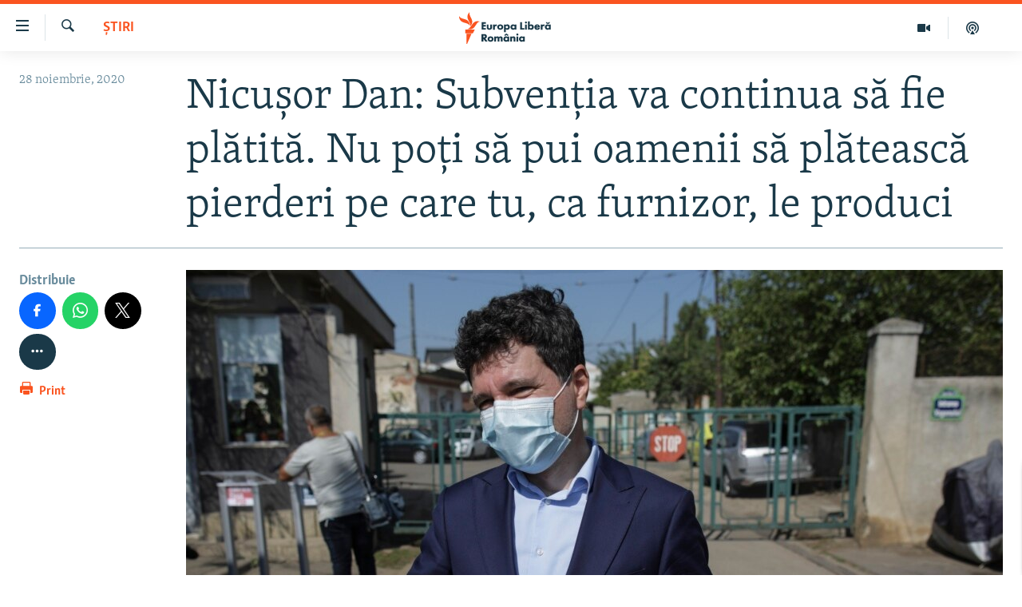

--- FILE ---
content_type: text/html; charset=utf-8
request_url: https://romania.europalibera.org/a/nicu%C8%99or-dan-subven%C8%9Bia-va-continua-s%C4%83-fie-pl%C4%83tit%C4%83-nu-po%C5%A3i-s%C4%83-pui-oamenii-s%C4%83-pl%C4%83teasc%C4%83-ni%C5%9Fte-pierderi-pe-care-tu-ca-furnizor-le-produci/30973778.html
body_size: 15260
content:

<!DOCTYPE html>
<html lang="ro" dir="ltr" class="no-js">
<head>
<link href="/Content/responsive/RFE/ro-RO/RFE-ro-RO.css?&amp;av=0.0.0.0&amp;cb=367" rel="stylesheet"/>
<script src="//tags.europalibera.org/rferl-pangea/prod/utag.sync.js"></script> <script type='text/javascript' src='https://www.youtube.com/iframe_api' async></script>
<link rel="manifest" href="/manifest.json">
<script type="text/javascript">
//a general 'js' detection, must be on top level in <head>, due to CSS performance
document.documentElement.className = "js";
var cacheBuster = "367";
var appBaseUrl = "/";
var imgEnhancerBreakpoints = [0, 144, 256, 408, 650, 1023, 1597];
var isLoggingEnabled = false;
var isPreviewPage = false;
var isLivePreviewPage = false;
if (!isPreviewPage) {
window.RFE = window.RFE || {};
window.RFE.cacheEnabledByParam = window.location.href.indexOf('nocache=1') === -1;
const url = new URL(window.location.href);
const params = new URLSearchParams(url.search);
// Remove the 'nocache' parameter
params.delete('nocache');
// Update the URL without the 'nocache' parameter
url.search = params.toString();
window.history.replaceState(null, '', url.toString());
} else {
window.addEventListener('load', function() {
const links = window.document.links;
for (let i = 0; i < links.length; i++) {
links[i].href = '#';
links[i].target = '_self';
}
})
}
var pwaEnabled = false;
var swCacheDisabled;
</script>
<meta charset="utf-8" />
<title>Nicușor Dan: Subvenția va continua să fie plătită. Nu poţi să pui oamenii să plătească pierderi pe care tu, ca furnizor, le produci</title>
<meta name="description" content="Primarul Capitalei, Nicușor Dan, a declarat, s&#226;mbătă, că subvenția va continua să fie plătită &#238;n București și va fi achitată la timp astfel &#238;nc&#226;t să nu se mai acumuleze datorii, iar Termoenergetica sau Elcen să riște insolvența.​​​​, potrivit Agerpres.
„Şi vă spun şi motivul pentru care..." />
<meta name="keywords" content="Știri, nicusor dan, apa calda si caldura bucuresti, sistem de termoficare bucuresti, pretul gicacaloriei" />
<meta name="viewport" content="width=device-width, initial-scale=1.0" />
<meta http-equiv="X-UA-Compatible" content="IE=edge" />
<meta name="robots" content="max-image-preview:large"><meta name="facebook-domain-verification" content="k3nlmqxamdlwyamdiwpe1na64zgsq8" />
<link href="https://romania.europalibera.org/a/nicușor-dan-subvenția-va-continua-să-fie-plătită-nu-poţi-să-pui-oamenii-să-plătească-nişte-pierderi-pe-care-tu-ca-furnizor-le-produci/30973778.html" rel="canonical" />
<meta name="apple-mobile-web-app-title" content="Radio Europa Liberă/Radio Libertatea" />
<meta name="apple-mobile-web-app-status-bar-style" content="black" />
<meta name="apple-itunes-app" content="app-id=475986784, app-argument=//30973778.ltr" />
<meta content="Nicușor Dan: Subvenția va continua să fie plătită. Nu poţi să pui oamenii să plătească pierderi pe care tu, ca furnizor, le produci" property="og:title" />
<meta content="Primarul Capitalei, Nicușor Dan, a declarat, sâmbătă, că subvenția va continua să fie plătită în București și va fi achitată la timp astfel încât să nu se mai acumuleze datorii, iar Termoenergetica sau Elcen să riște insolvența.​​​​, potrivit Agerpres.
„Şi vă spun şi motivul pentru care..." property="og:description" />
<meta content="article" property="og:type" />
<meta content="https://romania.europalibera.org/a/nicușor-dan-subvenția-va-continua-să-fie-plătită-nu-poţi-să-pui-oamenii-să-plătească-nişte-pierderi-pe-care-tu-ca-furnizor-le-produci/30973778.html" property="og:url" />
<meta content="Europa Liberă România" property="og:site_name" />
<meta content="https://www.facebook.com/romania.europalibera/" property="article:publisher" />
<meta content="https://gdb.rferl.org/26139cde-545c-496c-a22e-b3bd14ce3c3f_w1200_h630.jpg" property="og:image" />
<meta content="1200" property="og:image:width" />
<meta content="630" property="og:image:height" />
<meta content="568280086670706" property="fb:app_id" />
<meta content="summary_large_image" name="twitter:card" />
<meta content="@SomeAccount" name="twitter:site" />
<meta content="https://gdb.rferl.org/26139cde-545c-496c-a22e-b3bd14ce3c3f_w1200_h630.jpg" name="twitter:image" />
<meta content="Nicușor Dan: Subvenția va continua să fie plătită. Nu poţi să pui oamenii să plătească pierderi pe care tu, ca furnizor, le produci" name="twitter:title" />
<meta content="Primarul Capitalei, Nicușor Dan, a declarat, sâmbătă, că subvenția va continua să fie plătită în București și va fi achitată la timp astfel încât să nu se mai acumuleze datorii, iar Termoenergetica sau Elcen să riște insolvența.​​​​, potrivit Agerpres.
„Şi vă spun şi motivul pentru care..." name="twitter:description" />
<link rel="amphtml" href="https://romania.europalibera.org/amp/nicușor-dan-subvenția-va-continua-să-fie-plătită-nu-poţi-să-pui-oamenii-să-plătească-nişte-pierderi-pe-care-tu-ca-furnizor-le-produci/30973778.html" />
<script type="application/ld+json">{"articleSection":"Știri","isAccessibleForFree":true,"headline":"Nicușor Dan: Subvenția va continua să fie plătită. Nu poţi să pui oamenii să plătească pierderi pe care...","inLanguage":"ro-RO","keywords":"Știri, nicusor dan, apa calda si caldura bucuresti, sistem de termoficare bucuresti, pretul gicacaloriei","author":{"@type":"Person","name":"Europa Liberă"},"datePublished":"2020-11-28 15:13:25Z","dateModified":"2020-11-28 15:24:11Z","publisher":{"logo":{"width":512,"height":220,"@type":"ImageObject","url":"https://romania.europalibera.org/Content/responsive/RFE/ro-RO/img/logo.png"},"@type":"NewsMediaOrganization","url":"https://romania.europalibera.org","sameAs":["https://www.facebook.com/europalibera.romania","https://www.youtube.com/channel/UCOk4Hl2jxsTJ4AoyV2zukoQ","https://www.instagram.com/europalibera.romania/","https://twitter.com/EuropaLiberaRo"],"name":"Europa Liberă România (RFE/RL)","alternateName":""},"@context":"https://schema.org","@type":"NewsArticle","mainEntityOfPage":"https://romania.europalibera.org/a/nicușor-dan-subvenția-va-continua-să-fie-plătită-nu-poţi-să-pui-oamenii-să-plătească-nişte-pierderi-pe-care-tu-ca-furnizor-le-produci/30973778.html","url":"https://romania.europalibera.org/a/nicușor-dan-subvenția-va-continua-să-fie-plătită-nu-poţi-să-pui-oamenii-să-plătească-nişte-pierderi-pe-care-tu-ca-furnizor-le-produci/30973778.html","description":"Primarul Capitalei, Nicușor Dan, a declarat, sâmbătă, că subvenția va continua să fie plătită în București și va fi achitată la timp astfel încât să nu se mai acumuleze datorii, iar Termoenergetica sau Elcen să riște insolvența.​​​​, potrivit Agerpres.\r\n „Şi vă spun şi motivul pentru care...","image":{"width":1080,"height":608,"@type":"ImageObject","url":"https://gdb.rferl.org/26139cde-545c-496c-a22e-b3bd14ce3c3f_w1080_h608.jpg"},"name":"Nicușor Dan: Subvenția va continua să fie plătită. Nu poţi să pui oamenii să plătească pierderi pe care tu, ca furnizor, le produci"}</script>
<script src="/Scripts/responsive/infographics.b?v=dVbZ-Cza7s4UoO3BqYSZdbxQZVF4BOLP5EfYDs4kqEo1&amp;av=0.0.0.0&amp;cb=367"></script>
<script src="/Scripts/responsive/loader.b?v=k-Glo3PZlmeSvzVLLV34AUzI5LZTYyUXn8VqJH3e4ug1&amp;av=0.0.0.0&amp;cb=367"></script>
<link rel="icon" type="image/svg+xml" href="/Content/responsive/RFE/img/webApp/favicon.svg" />
<link rel="alternate icon" href="/Content/responsive/RFE/img/webApp/favicon.ico" />
<link rel="mask-icon" color="#ea6903" href="/Content/responsive/RFE/img/webApp/favicon_safari.svg" />
<link rel="apple-touch-icon" sizes="152x152" href="/Content/responsive/RFE/img/webApp/ico-152x152.png" />
<link rel="apple-touch-icon" sizes="144x144" href="/Content/responsive/RFE/img/webApp/ico-144x144.png" />
<link rel="apple-touch-icon" sizes="114x114" href="/Content/responsive/RFE/img/webApp/ico-114x114.png" />
<link rel="apple-touch-icon" sizes="72x72" href="/Content/responsive/RFE/img/webApp/ico-72x72.png" />
<link rel="apple-touch-icon-precomposed" href="/Content/responsive/RFE/img/webApp/ico-57x57.png" />
<link rel="icon" sizes="192x192" href="/Content/responsive/RFE/img/webApp/ico-192x192.png" />
<link rel="icon" sizes="128x128" href="/Content/responsive/RFE/img/webApp/ico-128x128.png" />
<meta name="msapplication-TileColor" content="#ffffff" />
<meta name="msapplication-TileImage" content="/Content/responsive/RFE/img/webApp/ico-144x144.png" />
<link rel="preload" href="/Content/responsive/fonts/Skolar-Lt_LatnCyrl_v2.4.woff" type="font/woff" as="font" crossorigin="anonymous" />
<link rel="alternate" type="application/rss+xml" title="RFE/RL - Top Stories [RSS]" href="/api/" />
<link rel="sitemap" type="application/rss+xml" href="/sitemap.xml" />
</head>
<body class=" nav-no-loaded cc_theme pg-article print-lay-article js-category-to-nav nojs-images ">
<noscript><iframe src="https://www.googletagmanager.com/ns.html?id=GTM-WXZBPZ" height="0" width="0" style="display:none;visibility:hidden"></iframe></noscript><script type="text/javascript" data-cookiecategory="analytics">
window.dataLayer = window.dataLayer || [];window.dataLayer.push({ event: 'page_meta_ready',url:"https://romania.europalibera.org/a/nicu%c8%99or-dan-subven%c8%9bia-va-continua-s%c4%83-fie-pl%c4%83tit%c4%83-nu-po%c5%a3i-s%c4%83-pui-oamenii-s%c4%83-pl%c4%83teasc%c4%83-ni%c5%9fte-pierderi-pe-care-tu-ca-furnizor-le-produci/30973778.html",property_id:"526",article_uid:"30973778",page_title:"Nicușor Dan: Subvenția va continua să fie plătită. Nu poţi să pui oamenii să plătească pierderi pe care tu, ca furnizor, le produci",page_type:"article",content_type:"article",subcontent_type:"article",last_modified:"2020-11-28 15:24:11Z",pub_datetime:"2020-11-28 15:13:25Z",pub_year:"2020",pub_month:"11",pub_day:"28",pub_hour:"15",pub_weekday:"Saturday",section:"știri",english_section:"news",byline:"",categories:"news",tags:"nicusor dan;apa calda si caldura bucuresti;sistem de termoficare bucuresti;pretul gicacaloriei",domain:"romania.europalibera.org",language:"Romanian",language_service:"RFERL Romanian",platform:"web",copied:"no",copied_article:"",copied_title:"",runs_js:"Yes",cms_release:"8.43.0.0.367",enviro_type:"prod",slug:"nicușor-dan-subvenția-va-continua-să-fie-plătită-nu-poţi-să-pui-oamenii-să-plătească-nişte-pierderi-pe-care-tu-ca-furnizor-le-produci"});
if (top.location === self.location) { //if not inside of an IFrame
var renderGtm = "true";
if (renderGtm === "true") {
(function(w,d,s,l,i){w[l]=w[l]||[];w[l].push({'gtm.start':new Date().getTime(),event:'gtm.js'});var f=d.getElementsByTagName(s)[0],j=d.createElement(s),dl=l!='dataLayer'?'&l='+l:'';j.async=true;j.src='//www.googletagmanager.com/gtm.js?id='+i+dl;f.parentNode.insertBefore(j,f);})(window,document,'script','dataLayer','GTM-WXZBPZ');
}
}
</script>
<!--Analytics tag js version start-->
<script type="text/javascript" data-cookiecategory="analytics">
var utag_data={entity:"RFE",cms_release:"8.43.0.0.367",language:"Romanian",language_service:"RFERL Romanian",short_language_service:"ROM",property_id:"526",platform:"web",platform_short:"W",runs_js:"Yes",page_title:"Nicușor Dan: Subvenția va continua să fie plătită. Nu poţi să pui oamenii să plătească pierderi pe care tu, ca furnizor, le produci",page_type:"article",page_name:"Nicușor Dan: Subvenția va continua să fie plătită. Nu poţi să pui oamenii să plătească pierderi pe care tu, ca furnizor, le produci",content_type:"article",subcontent_type:"article",enviro_type:"prod",url:"https://romania.europalibera.org/a/nicu%c8%99or-dan-subven%c8%9bia-va-continua-s%c4%83-fie-pl%c4%83tit%c4%83-nu-po%c5%a3i-s%c4%83-pui-oamenii-s%c4%83-pl%c4%83teasc%c4%83-ni%c5%9fte-pierderi-pe-care-tu-ca-furnizor-le-produci/30973778.html",domain:"romania.europalibera.org",pub_year:"2020",pub_month:"11",pub_day:"28",pub_hour:"15",pub_weekday:"Saturday",copied:"no",copied_article:"",copied_title:"",byline:"",categories:"news",tags:"nicusor dan;apa calda si caldura bucuresti;sistem de termoficare bucuresti;pretul gicacaloriei",slug:"nicușor-dan-subvenția-va-continua-să-fie-plătită-nu-poţi-să-pui-oamenii-să-plătească-nişte-pierderi-pe-care-tu-ca-furnizor-le-produci",section:"știri",english_section:"news",article_uid:"30973778"};
if(typeof(TealiumTagFrom)==='function' && typeof(TealiumTagSearchKeyword)==='function') {
var utag_from=TealiumTagFrom();var utag_searchKeyword=TealiumTagSearchKeyword();
if(utag_searchKeyword!=null && utag_searchKeyword!=='' && utag_data["search_keyword"]==null) utag_data["search_keyword"]=utag_searchKeyword;if(utag_from!=null && utag_from!=='') utag_data["from"]=TealiumTagFrom();}
if(window.top!== window.self&&utag_data.page_type==="snippet"){utag_data.page_type = 'iframe';}
try{if(window.top!==window.self&&window.self.location.hostname===window.top.location.hostname){utag_data.platform = 'self-embed';utag_data.platform_short = 'se';}}catch(e){if(window.top!==window.self&&window.self.location.search.includes("platformType=self-embed")){utag_data.platform = 'cross-promo';utag_data.platform_short = 'cp';}}
(function(a,b,c,d){ a="https://tags.europalibera.org/rferl-pangea/prod/utag.js"; b=document;c="script";d=b.createElement(c);d.src=a;d.type="text/java"+c;d.async=true; a=b.getElementsByTagName(c)[0];a.parentNode.insertBefore(d,a); })();
</script>
<!--Analytics tag js version end-->
<!-- Analytics tag management NoScript -->
<noscript>
<img style="position: absolute; border: none;" src="https://ssc.europalibera.org/b/ss/bbgprod,bbgentityrferl/1/G.4--NS/828093735?pageName=rfe%3arom%3aw%3aarticle%3anicu%c8%99or%20dan%3a%20subven%c8%9bia%20va%20continua%20s%c4%83%20fie%20pl%c4%83tit%c4%83.%20nu%20po%c5%a3i%20s%c4%83%20pui%20oamenii%20s%c4%83%20pl%c4%83teasc%c4%83%20pierderi%20pe%20care%20tu%2c%20ca%20furnizor%2c%20le%20produci&amp;c6=nicu%c8%99or%20dan%3a%20subven%c8%9bia%20va%20continua%20s%c4%83%20fie%20pl%c4%83tit%c4%83.%20nu%20po%c5%a3i%20s%c4%83%20pui%20oamenii%20s%c4%83%20pl%c4%83teasc%c4%83%20pierderi%20pe%20care%20tu%2c%20ca%20furnizor%2c%20le%20produci&amp;v36=8.43.0.0.367&amp;v6=D=c6&amp;g=https%3a%2f%2fromania.europalibera.org%2fa%2fnicu%25c8%2599or-dan-subven%25c8%259bia-va-continua-s%25c4%2583-fie-pl%25c4%2583tit%25c4%2583-nu-po%25c5%25a3i-s%25c4%2583-pui-oamenii-s%25c4%2583-pl%25c4%2583teasc%25c4%2583-ni%25c5%259fte-pierderi-pe-care-tu-ca-furnizor-le-produci%2f30973778.html&amp;c1=D=g&amp;v1=D=g&amp;events=event1,event52&amp;c16=rferl%20romanian&amp;v16=D=c16&amp;c5=news&amp;v5=D=c5&amp;ch=%c8%98tiri&amp;c15=romanian&amp;v15=D=c15&amp;c4=article&amp;v4=D=c4&amp;c14=30973778&amp;v14=D=c14&amp;v20=no&amp;c17=web&amp;v17=D=c17&amp;mcorgid=518abc7455e462b97f000101%40adobeorg&amp;server=romania.europalibera.org&amp;pageType=D=c4&amp;ns=bbg&amp;v29=D=server&amp;v25=rfe&amp;v30=526&amp;v105=D=User-Agent " alt="analytics" width="1" height="1" /></noscript>
<!-- End of Analytics tag management NoScript -->
<!--*** Accessibility links - For ScreenReaders only ***-->
<section>
<div class="sr-only">
<h2>Linkuri accesibilitate</h2>
<ul>
<li><a href="#content" data-disable-smooth-scroll="1">Sari la conținutul principal</a></li>
<li><a href="#navigation" data-disable-smooth-scroll="1">Sari la navigarea principală</a></li>
<li><a href="#txtHeaderSearch" data-disable-smooth-scroll="1">Sari la căutare</a></li>
</ul>
</div>
</section>
<div dir="ltr">
<div id="page">
<aside>
<div class="c-lightbox overlay-modal">
<div class="c-lightbox__intro">
<h2 class="c-lightbox__intro-title"></h2>
<button class="btn btn--rounded c-lightbox__btn c-lightbox__intro-next" title="Următorul">
<span class="ico ico--rounded ico-chevron-forward"></span>
<span class="sr-only">Următorul</span>
</button>
</div>
<div class="c-lightbox__nav">
<button class="btn btn--rounded c-lightbox__btn c-lightbox__btn--close" title="Inchide">
<span class="ico ico--rounded ico-close"></span>
<span class="sr-only">Inchide</span>
</button>
<button class="btn btn--rounded c-lightbox__btn c-lightbox__btn--prev" title="Precedent">
<span class="ico ico--rounded ico-chevron-backward"></span>
<span class="sr-only">Precedent</span>
</button>
<button class="btn btn--rounded c-lightbox__btn c-lightbox__btn--next" title="Următorul">
<span class="ico ico--rounded ico-chevron-forward"></span>
<span class="sr-only">Următorul</span>
</button>
</div>
<div class="c-lightbox__content-wrap">
<figure class="c-lightbox__content">
<span class="c-spinner c-spinner--lightbox">
<img src="/Content/responsive/img/player-spinner.png"
alt="Așteptați"
title="Așteptați" />
</span>
<div class="c-lightbox__img">
<div class="thumb">
<img src="" alt="" />
</div>
</div>
<figcaption>
<div class="c-lightbox__info c-lightbox__info--foot">
<span class="c-lightbox__counter"></span>
<span class="caption c-lightbox__caption"></span>
</div>
</figcaption>
</figure>
</div>
<div class="hidden">
<div class="content-advisory__box content-advisory__box--lightbox">
<span class="content-advisory__box-text">This image contains sensitive content which some people may find offensive or disturbing.</span>
<button class="btn btn--transparent content-advisory__box-btn m-t-md" value="text" type="button">
<span class="btn__text">
Click to reveal
</span>
</button>
</div>
</div>
</div>
<div class="print-dialogue">
<div class="container">
<h3 class="print-dialogue__title section-head">Print Options:</h3>
<div class="print-dialogue__opts">
<ul class="print-dialogue__opt-group">
<li class="form__group form__group--checkbox">
<input class="form__check " id="checkboxImages" name="checkboxImages" type="checkbox" checked="checked" />
<label for="checkboxImages" class="form__label m-t-md">Images</label>
</li>
<li class="form__group form__group--checkbox">
<input class="form__check " id="checkboxMultimedia" name="checkboxMultimedia" type="checkbox" checked="checked" />
<label for="checkboxMultimedia" class="form__label m-t-md">Multimedia</label>
</li>
</ul>
<ul class="print-dialogue__opt-group">
<li class="form__group form__group--checkbox">
<input class="form__check " id="checkboxEmbedded" name="checkboxEmbedded" type="checkbox" checked="checked" />
<label for="checkboxEmbedded" class="form__label m-t-md">Embedded Content</label>
</li>
<li class="form__group form__group--checkbox">
<input class="form__check " id="checkboxComments" name="checkboxComments" type="checkbox" />
<label for="checkboxComments" class="form__label m-t-md"> Comments</label>
</li>
</ul>
</div>
<div class="print-dialogue__buttons">
<button class="btn btn--secondary close-button" type="button" title="Cancel">
<span class="btn__text ">Cancel</span>
</button>
<button class="btn btn-cust-print m-l-sm" type="button" title="Print">
<span class="btn__text ">Print</span>
</button>
</div>
</div>
</div>
<div class="ctc-message pos-fix">
<div class="ctc-message__inner">Link has been copied to clipboard</div>
</div>
</aside>
<div class="hdr-20 hdr-20--big">
<div class="hdr-20__inner">
<div class="hdr-20__max pos-rel">
<div class="hdr-20__side hdr-20__side--primary d-flex">
<label data-for="main-menu-ctrl" data-switcher-trigger="true" data-switch-target="main-menu-ctrl" class="burger hdr-trigger pos-rel trans-trigger" data-trans-evt="click" data-trans-id="menu">
<span class="ico ico-close hdr-trigger__ico hdr-trigger__ico--close burger__ico burger__ico--close"></span>
<span class="ico ico-menu hdr-trigger__ico hdr-trigger__ico--open burger__ico burger__ico--open"></span>
</label>
<div class="menu-pnl pos-fix trans-target" data-switch-target="main-menu-ctrl" data-trans-id="menu">
<div class="menu-pnl__inner">
<nav class="main-nav menu-pnl__item menu-pnl__item--first">
<ul class="main-nav__list accordeon" data-analytics-tales="false" data-promo-name="link" data-location-name="nav,secnav">
<li class="main-nav__item">
<a class="main-nav__item-name main-nav__item-name--link" href="/stiri" title="ȘTIRI" data-item-name="news" >ȘTIRI</a>
</li>
<li class="main-nav__item">
<a class="main-nav__item-name main-nav__item-name--link" href="/politica" title="Politică" data-item-name="politics" >Politică</a>
</li>
<li class="main-nav__item">
<a class="main-nav__item-name main-nav__item-name--link" href="/societate" title="Societate" data-item-name="romanian-news" >Societate</a>
</li>
<li class="main-nav__item">
<a class="main-nav__item-name main-nav__item-name--link" href="/externe" title="Externe" data-item-name="international" >Externe</a>
</li>
<li class="main-nav__item">
<a class="main-nav__item-name main-nav__item-name--link" href="/campanii" title="CAMPANII" data-item-name="campanii" >CAMPANII</a>
</li>
<li class="main-nav__item">
<a class="main-nav__item-name main-nav__item-name--link" href="/zeceintrebari" title="#10&#206;ntrebări" data-item-name="zece-intrebari" >#10&#206;ntrebări</a>
</li>
<li class="main-nav__item">
<a class="main-nav__item-name main-nav__item-name--link" href="/z/23158" title="Explainer" data-item-name="explainer" >Explainer</a>
</li>
</ul>
</nav>
<div class="menu-pnl__item menu-pnl__item--social">
<h5 class="menu-pnl__sub-head">Urmărește-ne</h5>
<a href="https://www.facebook.com/europalibera.romania" title="Urmărește-ne pe Facebook" data-analytics-text="follow_on_facebook" class="btn btn--rounded btn--social-inverted menu-pnl__btn js-social-btn btn-facebook" target="_blank" rel="noopener">
<span class="ico ico-facebook-alt ico--rounded"></span>
</a>
<a href="https://www.youtube.com/channel/UCOk4Hl2jxsTJ4AoyV2zukoQ" title="Urmărește-ne pe Youtube" data-analytics-text="follow_on_youtube" class="btn btn--rounded btn--social-inverted menu-pnl__btn js-social-btn btn-youtube" target="_blank" rel="noopener">
<span class="ico ico-youtube ico--rounded"></span>
</a>
<a href="https://www.instagram.com/europalibera.romania/" title="Urmărește-ne pe Instagram" data-analytics-text="follow_on_instagram" class="btn btn--rounded btn--social-inverted menu-pnl__btn js-social-btn btn-instagram" target="_blank" rel="noopener">
<span class="ico ico-instagram ico--rounded"></span>
</a>
</div>
<div class="menu-pnl__item">
<a href="/navigation/allsites" class="menu-pnl__item-link">
<span class="ico ico-languages "></span>
Toate site-urile REL/RL
</a>
</div>
</div>
</div>
<label data-for="top-search-ctrl" data-switcher-trigger="true" data-switch-target="top-search-ctrl" class="top-srch-trigger hdr-trigger">
<span class="ico ico-close hdr-trigger__ico hdr-trigger__ico--close top-srch-trigger__ico top-srch-trigger__ico--close"></span>
<span class="ico ico-search hdr-trigger__ico hdr-trigger__ico--open top-srch-trigger__ico top-srch-trigger__ico--open"></span>
</label>
<div class="srch-top srch-top--in-header" data-switch-target="top-search-ctrl">
<div class="container">
<form action="/s" class="srch-top__form srch-top__form--in-header" id="form-topSearchHeader" method="get" role="search"><label for="txtHeaderSearch" class="sr-only">Caută</label>
<input type="text" id="txtHeaderSearch" name="k" placeholder="Caută" accesskey="s" value="" class="srch-top__input analyticstag-event" onkeydown="if (event.keyCode === 13) { FireAnalyticsTagEventOnSearch('search', $dom.get('#txtHeaderSearch')[0].value) }" />
<button title="Caută" type="submit" class="btn btn--top-srch analyticstag-event" onclick="FireAnalyticsTagEventOnSearch('search', $dom.get('#txtHeaderSearch')[0].value) ">
<span class="ico ico-search"></span>
</button></form>
</div>
</div>
<a href="/" class="main-logo-link">
<img src="/Content/responsive/RFE/ro-RO/img/logo-compact.svg" class="main-logo main-logo--comp" alt="site logo">
<img src="/Content/responsive/RFE/ro-RO/img/logo.svg" class="main-logo main-logo--big" alt="site logo">
</a>
</div>
<div class="hdr-20__side hdr-20__side--secondary d-flex">
<a href="/podcasts" title="Podcast" class="hdr-20__secondary-item" data-item-name="podcast">
<span class="ico ico-podcast hdr-20__secondary-icon"></span>
</a>
<a href="/foto-video" title="Multimedia" class="hdr-20__secondary-item" data-item-name="video">
<span class="ico ico-video hdr-20__secondary-icon"></span>
</a>
<a href="/s" title="Caută" class="hdr-20__secondary-item hdr-20__secondary-item--search" data-item-name="search">
<span class="ico ico-search hdr-20__secondary-icon hdr-20__secondary-icon--search"></span>
</a>
<div class="srch-bottom">
<form action="/s" class="srch-bottom__form d-flex" id="form-bottomSearch" method="get" role="search"><label for="txtSearch" class="sr-only">Caută</label>
<input type="search" id="txtSearch" name="k" placeholder="Caută" accesskey="s" value="" class="srch-bottom__input analyticstag-event" onkeydown="if (event.keyCode === 13) { FireAnalyticsTagEventOnSearch('search', $dom.get('#txtSearch')[0].value) }" />
<button title="Caută" type="submit" class="btn btn--bottom-srch analyticstag-event" onclick="FireAnalyticsTagEventOnSearch('search', $dom.get('#txtSearch')[0].value) ">
<span class="ico ico-search"></span>
</button></form>
</div>
</div>
<img src="/Content/responsive/RFE/ro-RO/img/logo-print.gif" class="logo-print" alt="site logo">
<img src="/Content/responsive/RFE/ro-RO/img/logo-print_color.png" class="logo-print logo-print--color" alt="site logo">
</div>
</div>
</div>
<script>
if (document.body.className.indexOf('pg-home') > -1) {
var nav2In = document.querySelector('.hdr-20__inner');
var nav2Sec = document.querySelector('.hdr-20__side--secondary');
var secStyle = window.getComputedStyle(nav2Sec);
if (nav2In && window.pageYOffset < 150 && secStyle['position'] !== 'fixed') {
nav2In.classList.add('hdr-20__inner--big')
}
}
</script>
<div class="c-hlights c-hlights--breaking c-hlights--no-item" data-hlight-display="mobile,desktop">
<div class="c-hlights__wrap container p-0">
<div class="c-hlights__nav">
<a role="button" href="#" title="Precedent">
<span class="ico ico-chevron-backward m-0"></span>
<span class="sr-only">Precedent</span>
</a>
<a role="button" href="#" title="Următorul">
<span class="ico ico-chevron-forward m-0"></span>
<span class="sr-only">Următorul</span>
</a>
</div>
<span class="c-hlights__label">
<span class="">Ultima oră</span>
<span class="switcher-trigger">
<label data-for="more-less-1" data-switcher-trigger="true" class="switcher-trigger__label switcher-trigger__label--more p-b-0" title="Mai multe">
<span class="ico ico-chevron-down"></span>
</label>
<label data-for="more-less-1" data-switcher-trigger="true" class="switcher-trigger__label switcher-trigger__label--less p-b-0" title="Mai puține">
<span class="ico ico-chevron-up"></span>
</label>
</span>
</span>
<ul class="c-hlights__items switcher-target" data-switch-target="more-less-1">
</ul>
</div>
</div> <div id="content">
<main class="container">
<div class="hdr-container">
<div class="row">
<div class="col-category col-xs-12 col-md-2 pull-left"> <div class="category js-category">
<a class="" href="/stiri">Știri</a> </div>
</div><div class="col-title col-xs-12 col-md-10 pull-right"> <h1 class="title pg-title">
Nicușor Dan: Subvenția va continua să fie plătită. Nu poţi să pui oamenii să plătească pierderi pe care tu, ca furnizor, le produci
</h1>
</div><div class="col-publishing-details col-xs-12 col-sm-12 col-md-2 pull-left"> <div class="publishing-details ">
<div class="published">
<span class="date" >
<time pubdate="pubdate" datetime="2020-11-28T17:13:25+02:00">
28 noiembrie, 2020
</time>
</span>
</div>
</div>
</div><div class="col-lg-12 separator"> <div class="separator">
<hr class="title-line" />
</div>
</div><div class="col-multimedia col-xs-12 col-md-10 pull-right"> <div class="cover-media">
<figure class="media-image js-media-expand">
<div class="img-wrap">
<div class="thumb thumb16_9">
<img src="https://gdb.rferl.org/26139cde-545c-496c-a22e-b3bd14ce3c3f_w250_r1_s.jpg" alt="Nicușor Dan, primarul Capitalei, promite ca prețul gigacaloriei nu se va modifica." />
</div>
</div>
<figcaption>
<span class="caption">Nicușor Dan, primarul Capitalei, promite ca prețul gigacaloriei nu se va modifica.</span>
</figcaption>
</figure>
</div>
</div><div class="col-xs-12 col-md-2 pull-left article-share pos-rel"> <div class="share--box">
<aside class="share flex-column js-share--apply-sticky js-share--expandable js-share--horizontal" >
<span class="label label--share">Distribuie</span>
<ul class="share__list">
<li class="share__item">
<a href="https://facebook.com/sharer.php?u=https%3a%2f%2fromania.europalibera.org%2fa%2fnicu%25c8%2599or-dan-subven%25c8%259bia-va-continua-s%25c4%2583-fie-pl%25c4%2583tit%25c4%2583-nu-po%25c5%25a3i-s%25c4%2583-pui-oamenii-s%25c4%2583-pl%25c4%2583teasc%25c4%2583-ni%25c5%259fte-pierderi-pe-care-tu-ca-furnizor-le-produci%2f30973778.html"
data-analytics-text="share_on_facebook"
title="Trimite pe Facebook" target="_blank"
class="btn btn--rounded btn-facebook js-social-btn">
<span class="ico ico--rounded ico-facebook ico--l"></span>
</a>
</li>
<li class="share__item">
<span class="visible-xs-inline-block visible-sm-inline-block">
<a href="whatsapp://send?text=https%3a%2f%2fromania.europalibera.org%2fa%2fnicu%25c8%2599or-dan-subven%25c8%259bia-va-continua-s%25c4%2583-fie-pl%25c4%2583tit%25c4%2583-nu-po%25c5%25a3i-s%25c4%2583-pui-oamenii-s%25c4%2583-pl%25c4%2583teasc%25c4%2583-ni%25c5%259fte-pierderi-pe-care-tu-ca-furnizor-le-produci%2f30973778.html"
data-analytics-text="share_on_whatsapp"
title="Trimite pe WhatsApp" target="_blank"
class="btn btn--rounded btn-whatsapp js-social-btn">
<span class="ico ico--rounded ico-whatsapp ico--l"></span>
</a>
</span>
</li>
<li class="share__item">
<span class="visible-md-inline-block visible-lg-inline-block">
<a href="https://web.whatsapp.com/send?text=https%3a%2f%2fromania.europalibera.org%2fa%2fnicu%25c8%2599or-dan-subven%25c8%259bia-va-continua-s%25c4%2583-fie-pl%25c4%2583tit%25c4%2583-nu-po%25c5%25a3i-s%25c4%2583-pui-oamenii-s%25c4%2583-pl%25c4%2583teasc%25c4%2583-ni%25c5%259fte-pierderi-pe-care-tu-ca-furnizor-le-produci%2f30973778.html"
data-analytics-text="share_on_whatsapp_desktop"
title="Trimite pe WhatsApp" target="_blank"
class="btn btn--rounded btn-whatsapp js-social-btn">
<span class="ico ico--rounded ico-whatsapp ico--l"></span>
</a>
</span>
</li>
<li class="share__item">
<a href="https://twitter.com/share?url=https%3a%2f%2fromania.europalibera.org%2fa%2fnicu%25c8%2599or-dan-subven%25c8%259bia-va-continua-s%25c4%2583-fie-pl%25c4%2583tit%25c4%2583-nu-po%25c5%25a3i-s%25c4%2583-pui-oamenii-s%25c4%2583-pl%25c4%2583teasc%25c4%2583-ni%25c5%259fte-pierderi-pe-care-tu-ca-furnizor-le-produci%2f30973778.html&amp;text=Nicu%c8%99or+Dan%3a+Subven%c8%9bia+va+continua+s%c4%83+fie+pl%c4%83tit%c4%83.+Nu+po%c5%a3i+s%c4%83+pui+oamenii+s%c4%83+pl%c4%83teasc%c4%83+pierderi+pe+care+tu%2c+ca+furnizor%2c+le+produci"
data-analytics-text="share_on_twitter"
title="Trimite pe Twitter" target="_blank"
class="btn btn--rounded btn-twitter js-social-btn">
<span class="ico ico--rounded ico-twitter ico--l"></span>
</a>
</li>
<li class="share__item share__item--additional">
<div class="ctc">
<input type="text" class="ctc__input" readonly="readonly">
<button class="btn btn--rounded btn--ctc ctc__button" value="text" role="copy link" js-href="https://romania.europalibera.org/a/nicu%c8%99or-dan-subven%c8%9bia-va-continua-s%c4%83-fie-pl%c4%83tit%c4%83-nu-po%c5%a3i-s%c4%83-pui-oamenii-s%c4%83-pl%c4%83teasc%c4%83-ni%c5%9fte-pierderi-pe-care-tu-ca-furnizor-le-produci/30973778.html" title="copy link">
<span class="ico ico-content-copy ico--rounded ico--l"></span>
</button>
</div>
</li>
<li class="share__item share__item--additional">
<a href="mailto:?body=https%3a%2f%2fromania.europalibera.org%2fa%2fnicu%25c8%2599or-dan-subven%25c8%259bia-va-continua-s%25c4%2583-fie-pl%25c4%2583tit%25c4%2583-nu-po%25c5%25a3i-s%25c4%2583-pui-oamenii-s%25c4%2583-pl%25c4%2583teasc%25c4%2583-ni%25c5%259fte-pierderi-pe-care-tu-ca-furnizor-le-produci%2f30973778.html&amp;subject=Nicușor Dan: Subvenția va continua să fie plătită. Nu poţi să pui oamenii să plătească pierderi pe care tu, ca furnizor, le produci"
title="Email către un prieten"
class="btn btn--rounded btn-email ">
<span class="ico ico--rounded ico-email ico--l"></span>
</a>
</li>
<li class="share__item share__item--sharing-more">
<a title="comută mai multe opțiuni de distribuire" data-title-additional="Fewer options" class="btn btn--rounded btn--show-more hidden">
<span class="ico ico--rounded ico-ellipsis ico--l"></span>
</a>
</li>
</ul>
</aside>
<div class="sticky-share-container" style="display:none">
<div class="container">
<a href="https://romania.europalibera.org" id="logo-sticky-share">&nbsp;</a>
<div class="pg-title pg-title--sticky-share">
Nicușor Dan: Subvenția va continua să fie plătită. Nu poţi să pui oamenii să plătească pierderi pe care tu, ca furnizor, le produci
</div>
<div class="sticked-nav-actions">
<aside class="share share--sticky js-share--expandable">
<span class="label label--share">Distribuie</span>
<ul class="share__list">
<li class="share__item share__item--horizontal">
<a href="https://facebook.com/sharer.php?u=https%3a%2f%2fromania.europalibera.org%2fa%2fnicu%25c8%2599or-dan-subven%25c8%259bia-va-continua-s%25c4%2583-fie-pl%25c4%2583tit%25c4%2583-nu-po%25c5%25a3i-s%25c4%2583-pui-oamenii-s%25c4%2583-pl%25c4%2583teasc%25c4%2583-ni%25c5%259fte-pierderi-pe-care-tu-ca-furnizor-le-produci%2f30973778.html"
data-analytics-text="share_on_facebook"
title="Trimite pe Facebook" target="_blank"
class="btn btn--rounded btn-facebook js-social-btn">
<span class="ico ico--rounded ico-facebook ico--s"></span>
</a>
</li>
<li class="share__item share__item--horizontal">
<span class="visible-xs-inline-block visible-sm-inline-block">
<a href="whatsapp://send?text=https%3a%2f%2fromania.europalibera.org%2fa%2fnicu%25c8%2599or-dan-subven%25c8%259bia-va-continua-s%25c4%2583-fie-pl%25c4%2583tit%25c4%2583-nu-po%25c5%25a3i-s%25c4%2583-pui-oamenii-s%25c4%2583-pl%25c4%2583teasc%25c4%2583-ni%25c5%259fte-pierderi-pe-care-tu-ca-furnizor-le-produci%2f30973778.html"
data-analytics-text="share_on_whatsapp"
title="Trimite pe WhatsApp" target="_blank"
class="btn btn--rounded btn-whatsapp js-social-btn">
<span class="ico ico--rounded ico-whatsapp ico--s"></span>
</a>
</span>
</li>
<li class="share__item share__item--horizontal">
<span class="visible-md-inline-block visible-lg-inline-block">
<a href="https://web.whatsapp.com/send?text=https%3a%2f%2fromania.europalibera.org%2fa%2fnicu%25c8%2599or-dan-subven%25c8%259bia-va-continua-s%25c4%2583-fie-pl%25c4%2583tit%25c4%2583-nu-po%25c5%25a3i-s%25c4%2583-pui-oamenii-s%25c4%2583-pl%25c4%2583teasc%25c4%2583-ni%25c5%259fte-pierderi-pe-care-tu-ca-furnizor-le-produci%2f30973778.html"
data-analytics-text="share_on_whatsapp_desktop"
title="Trimite pe WhatsApp" target="_blank"
class="btn btn--rounded btn-whatsapp js-social-btn">
<span class="ico ico--rounded ico-whatsapp ico--s"></span>
</a>
</span>
</li>
<li class="share__item share__item--additional share__item--horizontal">
<a href="https://twitter.com/share?url=https%3a%2f%2fromania.europalibera.org%2fa%2fnicu%25c8%2599or-dan-subven%25c8%259bia-va-continua-s%25c4%2583-fie-pl%25c4%2583tit%25c4%2583-nu-po%25c5%25a3i-s%25c4%2583-pui-oamenii-s%25c4%2583-pl%25c4%2583teasc%25c4%2583-ni%25c5%259fte-pierderi-pe-care-tu-ca-furnizor-le-produci%2f30973778.html&amp;text=Nicu%c8%99or+Dan%3a+Subven%c8%9bia+va+continua+s%c4%83+fie+pl%c4%83tit%c4%83.+Nu+po%c5%a3i+s%c4%83+pui+oamenii+s%c4%83+pl%c4%83teasc%c4%83+pierderi+pe+care+tu%2c+ca+furnizor%2c+le+produci"
data-analytics-text="share_on_twitter"
title="Trimite pe Twitter" target="_blank"
class="btn btn--rounded btn-twitter js-social-btn">
<span class="ico ico--rounded ico-twitter ico--s"></span>
</a>
</li>
<li class="share__item share__item--additional share__item--horizontal">
<div class="ctc">
<input type="text" class="ctc__input" readonly="readonly">
<button class="btn btn--rounded btn--ctc ctc__button" value="text" role="copy link" js-href="https://romania.europalibera.org/a/nicu%c8%99or-dan-subven%c8%9bia-va-continua-s%c4%83-fie-pl%c4%83tit%c4%83-nu-po%c5%a3i-s%c4%83-pui-oamenii-s%c4%83-pl%c4%83teasc%c4%83-ni%c5%9fte-pierderi-pe-care-tu-ca-furnizor-le-produci/30973778.html" title="copy link">
<span class="ico ico-content-copy ico--rounded ico--s"></span>
</button>
</div>
</li>
<li class="share__item share__item--additional share__item--horizontal">
<a href="mailto:?body=https%3a%2f%2fromania.europalibera.org%2fa%2fnicu%25c8%2599or-dan-subven%25c8%259bia-va-continua-s%25c4%2583-fie-pl%25c4%2583tit%25c4%2583-nu-po%25c5%25a3i-s%25c4%2583-pui-oamenii-s%25c4%2583-pl%25c4%2583teasc%25c4%2583-ni%25c5%259fte-pierderi-pe-care-tu-ca-furnizor-le-produci%2f30973778.html&amp;subject=Nicușor Dan: Subvenția va continua să fie plătită. Nu poţi să pui oamenii să plătească pierderi pe care tu, ca furnizor, le produci"
title="Email către un prieten"
class="btn btn--rounded btn-email ">
<span class="ico ico--rounded ico-email ico--s"></span>
</a>
</li>
<li class="share__item share__item--sharing-more">
<a title="comută mai multe opțiuni de distribuire" data-title-additional="Fewer options" class="btn btn--rounded btn--show-more hidden">
<span class="ico ico--rounded ico-ellipsis ico--s"></span>
</a>
</li>
</ul>
</aside>
</div>
</div>
</div>
<div class="links">
<p class="link-print visible-md visible-lg buttons p-0">
<button class="btn btn--link btn-print p-t-0" onclick="if (typeof FireAnalyticsTagEvent === 'function') {FireAnalyticsTagEvent({ on_page_event: 'print_story' });}return false" title="(CTRL+P)">
<span class="ico ico-print"></span>
<span class="btn__text">Print</span>
</button>
</p>
</div>
</div>
</div>
</div>
</div>
<div class="body-container">
<div class="row">
<div class="col-xs-12 col-sm-12 col-md-10 col-lg-10 pull-right">
<div class="row">
<div class="col-xs-12 col-sm-12 col-md-8 col-lg-8 pull-left bottom-offset content-offset">
<div id="article-content" class="content-floated-wrap fb-quotable">
<div class="wsw">
<p>Primarul Capitalei, Nicușor Dan, a declarat, sâmbătă, că subvenția va continua să fie plătită în București și va fi achitată la timp astfel încât să nu se mai acumuleze datorii, iar Termoenergetica sau Elcen să riște insolvența., potrivit <a class="wsw__a" href="https://www.agerpres.ro/economic-intern/2020/11/28/video-citu-elcen-si-termoenergetica-vor-iesi-din-insolventa-pana-la-sfarsitul-lunii-decembrie--618288">Agerpres</a>.</p>
<p><em>„Şi vă spun şi motivul pentru care subvenţia trebuie să fie plătită în continuare: nu poţi să pui oamenii să plătească nişte pierderi pe care tu, ca furnizor, le produci. Deci, în momentul acesta, preţul real al gigacaloriei este aşa de mare pentru că nu s-au făcut la timp investiţiile în reţeaua de distribuţie a agentului termic”</em>, a anunțat sâmbătă Nicuşor Dan, în cadrul unei conferințe alături de ministrul de Finanțe, Florin Cîțu.</p>
<p>Edilul Capitalei a spus că autoritățile ar putea lua în calcul reducerea subvenției, doar după ce se vor face investiții în sistemul de producție și transport pentru agentul termic.</p>
<p>Ministrul Finanţelor Publice, Florin Cîţu, a anunţat că împreună cu primarul general al Capitalei, Nicuşor Dan, a găsit soluţia procedurală şi financiară pentru ieşirea Elcen din insolvenţă şi urmează ca acest lucru să se întâmple până la finalul lunii decembrie.</p>
<p> </p><div class="content-floated overlap-md" data-owner-ct="News" data-inline="False">
<div class="media-block also-read also-read--aside" >
<a href="/a/agentul-termic-inamicul-bucurestiului-au-solutii-candidatii-/30833166.html" target="_self" title="Agentul termic, inamicul Bucureștiului. Au candidații soluții? " class="img-wrap img-wrap--size-3 also-read__img also-read__img--aside">
<span class="thumb thumb16_9">
<noscript class="nojs-img">
<img src="https://gdb.rferl.org/542999a1-b580-49e0-95cd-3c9719895a1f_w100_r1.jpg" alt="Circa 550.000 de apartamente din București depind, pentru apă caldă și &#238;ncălzire, de sistemul centralizat de termoficare.">
</noscript>
<img data-src="https://gdb.rferl.org/542999a1-b580-49e0-95cd-3c9719895a1f_w100_r1.jpg" alt="Circa 550.000 de apartamente din București depind, pentru apă caldă și &#238;ncălzire, de sistemul centralizat de termoficare." />
</span>
</a>
<div class="media-block__content also-read__body also-read__body--aside also-read__body--aside-h">
<a href="/a/agentul-termic-inamicul-bucurestiului-au-solutii-candidatii-/30833166.html" target="_self" title="Agentul termic, inamicul Bucureștiului. Au candidații soluții? ">
<span class="also-read__text--label">
&#206;ți mai recomandăm
</span>
<h4 class="media-block__title media-block__title--size-3 also-read__text p-0">
Agentul termic, inamicul Bucureștiului. Au candidații soluții?
</h4>
</a>
</div>
</div>
</div>
<p><em>„Până la sfârşitul lunii decembrie vom compensa acea datorie de 400 de milioane de lei pe care Primăria Capitalei o are către RADET şi Termoenergetica şi pe care RADET şi Termoenergetica o au către ELCEN. Compensând această datorie, ELCEN îşi plăteşte către ANAF datoria principală şi beneficiază de acea scutire de penalităţi şi iese din insolvenţă, astfel încât de la anul să poată atât Termoenergetica şi Primăria Capitalei împreună, cât şi ELCEN să acceseze fonduri europene”</em>, a spus primarul Capitalei, Nicuşor Dan, într-o conferinţă de presă susţinută la Ministerul Finanţelor Publice alături de ministrul Florin Cîţu.</p>
<p>Ministrul de Finanțe a subliniat că Primăria Municipiului Bucureşti are nevoie de ajutor pentru a trece peste această perioadă, mai ales că sunt datorii pe care le-a moştenit, datorii foarte mari care au apărut în urma unei executări defectuase a bugetului primăriei.<br />
<br />
„O parte din ancheta Inspecţiei Economice a Ministerului Finanţelor Publice deja este la DNA exact pe execuţia bugetară”, a reamintit șeful Finanțelor.</p>
<p>Ministrul a menționat că în cazul Elcen, procedura de insolvență a fost deschisă în data de 6 octombrie 2016, la solicitarea societăţii. La momentul respectiv, creanţele totale admise la masa credală erau de 2,2 miliarde lei, din care creanţe ale Ministerului Finanţelor şi Agenţiei Naţionale de Administrare Fiscală erau în cuantum de un miliard de lei. Ceilalţi creditori semnificativi erau companii cu capital de stat şi instituţii de credit.<br />
<br />
Planul de reorganizare al Elcen a fost confirmat de instanţă în data de 22 octombrie 2018, însă acesta a fost ulterior modificat deoarece sursele de finanţare prevăzute nu s-au concretizat. Planul de reorganizare modificat a fost confirmat de instanţă în 9 iulie 2020, iar durata este până în 22 octombrie 2022.</p><div data-owner-ct="News" data-inline="False">
<div class="media-block also-read" >
<a href="/a/nicusor-dan-toata-lumea-va-avea-caldura-si-apa-calda-dar-vor-fi-cateva-sute-de-avarii-/30916732.html" target="_self" title="Nicuşor Dan: Toată lumea va avea căldură şi apă caldă, dar vor fi c&#226;teva sute de avarii " class="img-wrap img-wrap--size-3 also-read__img">
<span class="thumb thumb16_9">
<noscript class="nojs-img">
<img src="https://gdb.rferl.org/c4682cb9-a8e8-4730-9b79-5499d02aa24d_w100_r1.jpg" alt="Nicușor Dan promite că se va interveni rapid pentru remedierea avariilor">
</noscript>
<img data-src="https://gdb.rferl.org/c4682cb9-a8e8-4730-9b79-5499d02aa24d_w100_r1.jpg" alt="Nicușor Dan promite că se va interveni rapid pentru remedierea avariilor" />
</span>
</a>
<div class="media-block__content also-read__body also-read__body--h">
<a href="/a/nicusor-dan-toata-lumea-va-avea-caldura-si-apa-calda-dar-vor-fi-cateva-sute-de-avarii-/30916732.html" target="_self" title="Nicuşor Dan: Toată lumea va avea căldură şi apă caldă, dar vor fi c&#226;teva sute de avarii ">
<span class="also-read__text--label">
&#206;ți mai recomandăm
</span>
<h4 class="media-block__title media-block__title--size-3 also-read__text p-0">
Nicuşor Dan: Toată lumea va avea căldură şi apă caldă, dar vor fi c&#226;teva sute de avarii
</h4>
</a>
</div>
</div>
</div>
<p> </p>
</div>
</div>
</div>
<div class="col-xs-12 col-sm-12 col-md-4 col-lg-4 pull-left design-top-offset"> <div class="region">
<div class="media-block-wrap" id="wrowblock-36018_21" data-area-id=R2_1>
<h2 class="section-head">
<a href="/stiri"><span class="ico ico-chevron-forward pull-right flip"></span>Cele mai noi știri</a> </h2>
<div class="row">
<ul>
<li class="col-xs-12 col-sm-6 col-md-12 col-lg-12 mb-grid">
<div class="media-block ">
<div class="media-block__content">
<a href="/a/strada-din-sectorul-3-inchisa-conducte-gaza-constructie-ilegala-negoita/33594993.html">
<h4 class="media-block__title media-block__title--size-4" title="O stradă din sectorul 3, construită peste o magistrală de gaze, a fost &#238;nchisă. Restricții de circulație pe alte drumuri din zonă">
O stradă din sectorul 3, construită peste o magistrală de gaze, a fost &#238;nchisă. Restricții de circulație pe alte drumuri din zonă
</h4>
</a>
</div>
</div>
</li>
<li class="col-xs-12 col-sm-6 col-md-12 col-lg-12 mb-grid">
<div class="media-block ">
<div class="media-block__content">
<a href="/a/ucraina-spune-ca-a-atacat-rusia-cu-rachete-americane-atacms/33595000.html">
<h4 class="media-block__title media-block__title--size-4" title="Ucraina spune că a atacat Rusia cu ATACMS - rachete americane cu rază lungă de acțiune">
Ucraina spune că a atacat Rusia cu ATACMS - rachete americane cu rază lungă de acțiune
</h4>
</a>
</div>
</div>
</li>
<li class="col-xs-12 col-sm-6 col-md-12 col-lg-12 mb-grid">
<div class="media-block ">
<div class="media-block__content">
<a href="/a/posturile-publice-de-radio-si-televiziune-au-noi-membri-in-consiliile-de-administratie-/33594907.html">
<h4 class="media-block__title media-block__title--size-4" title="Posturile publice de televiziune și de radio au noi conduceri">
Posturile publice de televiziune și de radio au noi conduceri
</h4>
</a>
</div>
</div>
</li>
</ul>
</div>
</div>
<div class="media-block-wrap" id="wrowblock-36019_21" data-area-id=R3_1>
<h2 class="section-head">
<a href="/z/21395"><span class="ico ico-chevron-forward pull-right flip"></span>Multimedia</a> </h2>
<div class="media-block">
<div class="media-pholder media-pholder--video ">
<div class="c-sticky-container" data-poster="https://gdb.rferl.org/8c59df88-039e-49b9-961e-08ddfa9b85de_w250_r1_s.jpg">
<div class="c-sticky-element" data-sp_api="pangea-video" data-persistent data-persistent-browse-out >
<div class="c-mmp c-mmp--enabled c-mmp--loading c-mmp--video c-mmp--standard c-mmp--has-poster c-sticky-element__swipe-el"
data-player_id="" data-title="Fără burka, fără asistență medicală: femeile afgane spun că talibanii impun codul vestimentar &#238;n spitalele din Herat" data-hide-title="False"
data-breakpoint_s="320" data-breakpoint_m="640" data-breakpoint_l="992"
data-hlsjs-src="/Scripts/responsive/hls.b"
data-bypass-dash-for-vod="true"
data-bypass-dash-for-live-video="true"
data-bypass-dash-for-live-audio="true"
id="player33587011">
<style>
@media (max-width: 639.9px) {
#player33587011 { aspect-ratio: 202 / 360; }
}
</style>
<div class="c-mmp__poster js-poster c-mmp__poster--video c-mmp__poster--video-vertical">
<img src="https://gdb.rferl.org/8c59df88-039e-49b9-961e-08ddfa9b85de_w250_r1_s.jpg" alt="Fără burka, fără asistență medicală: femeile afgane spun că talibanii impun codul vestimentar &#238;n spitalele din Herat" title="Fără burka, fără asistență medicală: femeile afgane spun că talibanii impun codul vestimentar &#238;n spitalele din Herat" class="c-mmp__poster-image-h" />
</div>
<a class="c-mmp__fallback-link" href="https://rfe-video-ns.akamaized.net/pangeavideo/2025/11/d/de/de64891f-efb2-4081-a17d-08ddfa911745_240p.mp4">
<span class="c-mmp__fallback-link-icon">
<span class="ico ico-play"></span>
</span>
</a>
<div class="c-spinner">
<img src="/Content/responsive/img/player-spinner.png" alt="Așteptați" title="Așteptați" />
</div>
<span class="c-mmp__big_play_btn js-btn-play-big">
<span class="ico ico-play"></span>
</span>
<div class="c-mmp__player">
<video src="https://rfe-video-hls-ns.akamaized.net/pangeavideo/2025/11/d/de/de64891f-efb2-4081-a17d-08ddfa911745_master.m3u8" data-fallbacksrc="https://rfe-video-ns.akamaized.net/pangeavideo/2025/11/d/de/de64891f-efb2-4081-a17d-08ddfa911745.mp4" data-fallbacktype="video/mp4" data-type="application/x-mpegURL" data-info="Auto" data-sources="[{&quot;AmpSrc&quot;:&quot;https://rfe-video-ns.akamaized.net/pangeavideo/2025/11/d/de/de64891f-efb2-4081-a17d-08ddfa911745_240p.mp4&quot;,&quot;Src&quot;:&quot;https://rfe-video-ns.akamaized.net/pangeavideo/2025/11/d/de/de64891f-efb2-4081-a17d-08ddfa911745_240p.mp4&quot;,&quot;Type&quot;:&quot;video/mp4&quot;,&quot;DataInfo&quot;:&quot;240p&quot;,&quot;Url&quot;:null,&quot;BlockAutoTo&quot;:null,&quot;BlockAutoFrom&quot;:null},{&quot;AmpSrc&quot;:&quot;https://rfe-video-ns.akamaized.net/pangeavideo/2025/11/d/de/de64891f-efb2-4081-a17d-08ddfa911745.mp4&quot;,&quot;Src&quot;:&quot;https://rfe-video-ns.akamaized.net/pangeavideo/2025/11/d/de/de64891f-efb2-4081-a17d-08ddfa911745.mp4&quot;,&quot;Type&quot;:&quot;video/mp4&quot;,&quot;DataInfo&quot;:&quot;360p&quot;,&quot;Url&quot;:null,&quot;BlockAutoTo&quot;:null,&quot;BlockAutoFrom&quot;:null},{&quot;AmpSrc&quot;:&quot;https://rfe-video-ns.akamaized.net/pangeavideo/2025/11/d/de/de64891f-efb2-4081-a17d-08ddfa911745_480p.mp4&quot;,&quot;Src&quot;:&quot;https://rfe-video-ns.akamaized.net/pangeavideo/2025/11/d/de/de64891f-efb2-4081-a17d-08ddfa911745_480p.mp4&quot;,&quot;Type&quot;:&quot;video/mp4&quot;,&quot;DataInfo&quot;:&quot;480p&quot;,&quot;Url&quot;:null,&quot;BlockAutoTo&quot;:null,&quot;BlockAutoFrom&quot;:null},{&quot;AmpSrc&quot;:&quot;https://rfe-video-ns.akamaized.net/pangeavideo/2025/11/d/de/de64891f-efb2-4081-a17d-08ddfa911745_720p.mp4&quot;,&quot;Src&quot;:&quot;https://rfe-video-ns.akamaized.net/pangeavideo/2025/11/d/de/de64891f-efb2-4081-a17d-08ddfa911745_720p.mp4&quot;,&quot;Type&quot;:&quot;video/mp4&quot;,&quot;DataInfo&quot;:&quot;720p&quot;,&quot;Url&quot;:null,&quot;BlockAutoTo&quot;:null,&quot;BlockAutoFrom&quot;:null},{&quot;AmpSrc&quot;:&quot;https://rfe-video-ns.akamaized.net/pangeavideo/2025/11/d/de/de64891f-efb2-4081-a17d-08ddfa911745_1080p.mp4&quot;,&quot;Src&quot;:&quot;https://rfe-video-ns.akamaized.net/pangeavideo/2025/11/d/de/de64891f-efb2-4081-a17d-08ddfa911745_1080p.mp4&quot;,&quot;Type&quot;:&quot;video/mp4&quot;,&quot;DataInfo&quot;:&quot;1080p&quot;,&quot;Url&quot;:null,&quot;BlockAutoTo&quot;:null,&quot;BlockAutoFrom&quot;:null}]" data-lt-on-play="0" data-lt-url="" webkit-playsinline="webkit-playsinline" playsinline="playsinline" style="width:100%" title="Fără burka, fără asistență medicală: femeile afgane spun că talibanii impun codul vestimentar în spitalele din Herat" data-aspect-ratio="202/360" data-sdkadaptive="true" data-sdkamp="false" data-sdktitle="Fără burka, fără asistență medicală: femeile afgane spun că talibanii impun codul vestimentar în spitalele din Herat" data-sdkvideo="html5" data-sdkid="33587011" data-sdktype="Video ondemand">
</video>
</div>
<div class="c-mmp__overlay c-mmp__overlay--title c-mmp__overlay--partial c-mmp__overlay--disabled c-mmp__overlay--slide-from-top js-c-mmp__title-overlay">
<span class="c-mmp__overlay-actions c-mmp__overlay-actions-top js-overlay-actions">
<span class="c-mmp__overlay-actions-link c-mmp__overlay-actions-link--embed js-btn-embed-overlay" title="Embed">
<span class="c-mmp__overlay-actions-link-ico ico ico-embed-code"></span>
<span class="c-mmp__overlay-actions-link-text">Embed</span>
</span>
<span class="c-mmp__overlay-actions-link c-mmp__overlay-actions-link--share js-btn-sharing-overlay" title="Răsp&#226;ndește">
<span class="c-mmp__overlay-actions-link-ico ico ico-share"></span>
<span class="c-mmp__overlay-actions-link-text">Răsp&#226;ndește</span>
</span>
<span class="c-mmp__overlay-actions-link c-mmp__overlay-actions-link--close-sticky c-sticky-element__close-el" title="&#206;nchide">
<span class="c-mmp__overlay-actions-link-ico ico ico-close"></span>
</span>
</span>
<div class="c-mmp__overlay-title js-overlay-title">
<h5 class="c-mmp__overlay-media-title">
<a class="js-media-title-link" href="/a/nicu%C8%99or-dan-subven%C8%9Bia-va-continua-s%C4%83-fie-pl%C4%83tit%C4%83-nu-po%C5%A3i-s%C4%83-pui-oamenii-s%C4%83-pl%C4%83teasc%C4%83-ni%C5%9Fte-pierderi-pe-care-tu-ca-furnizor-le-produci/33587011.html" target="_blank" rel="noopener" title="Fără burka, fără asistență medicală: femeile afgane spun că talibanii impun codul vestimentar &#238;n spitalele din Herat">Fără burka, fără asistență medicală: femeile afgane spun că talibanii impun codul vestimentar &#238;n spitalele din Herat</a>
</h5>
</div>
</div>
<div class="c-mmp__overlay c-mmp__overlay--sharing c-mmp__overlay--disabled c-mmp__overlay--slide-from-bottom js-c-mmp__sharing-overlay">
<span class="c-mmp__overlay-actions">
<span class="c-mmp__overlay-actions-link c-mmp__overlay-actions-link--embed js-btn-embed-overlay" title="Embed">
<span class="c-mmp__overlay-actions-link-ico ico ico-embed-code"></span>
<span class="c-mmp__overlay-actions-link-text">Embed</span>
</span>
<span class="c-mmp__overlay-actions-link c-mmp__overlay-actions-link--share js-btn-sharing-overlay" title="Răsp&#226;ndește">
<span class="c-mmp__overlay-actions-link-ico ico ico-share"></span>
<span class="c-mmp__overlay-actions-link-text">Răsp&#226;ndește</span>
</span>
<span class="c-mmp__overlay-actions-link c-mmp__overlay-actions-link--close js-btn-close-overlay" title="&#206;nchide">
<span class="c-mmp__overlay-actions-link-ico ico ico-close"></span>
</span>
</span>
<div class="c-mmp__overlay-tabs">
<div class="c-mmp__overlay-tab c-mmp__overlay-tab--disabled c-mmp__overlay-tab--slide-backward js-tab-embed-overlay" data-trigger="js-btn-embed-overlay" data-embed-source="//romania.europalibera.org/embed/player/0/33587011.html?type=video" role="form">
<div class="c-mmp__overlay-body c-mmp__overlay-body--centered-vertical">
<div class="column">
<div class="c-mmp__status-msg ta-c js-message-embed-code-copied" role="tooltip">
Codul a fost copiat
</div>
<div class="c-mmp__form-group ta-c">
<input type="text" name="embed_code" class="c-mmp__input-text js-embed-code" dir="ltr" value="" readonly />
<span class="c-mmp__input-btn js-btn-copy-embed-code" title="Copiază"><span class="ico ico-content-copy"></span></span>
</div>
<hr class="c-mmp__separator-line" />
<div class="c-mmp__form-group ta-c">
<label class="c-mmp__form-inline-element">
<span class="c-mmp__form-inline-element-text" title="width">width</span>
<input type="text" title="width" value="640" data-default="640" dir="ltr" name="embed_width" class="ta-c c-mmp__input-text c-mmp__input-text--xs js-video-embed-width" aria-live="assertive" />
<span class="c-mmp__input-suffix">px</span>
</label>
<label class="c-mmp__form-inline-element">
<span class="c-mmp__form-inline-element-text" title="&#206;nălțime">&#206;nălțime</span>
<input type="text" title="&#206;nălțime" value="360" data-default="360" dir="ltr" name="embed_height" class="ta-c c-mmp__input-text c-mmp__input-text--xs js-video-embed-height" aria-live="assertive" />
<span class="c-mmp__input-suffix">px</span>
</label>
</div>
</div>
</div>
</div>
<div class="c-mmp__overlay-tab c-mmp__overlay-tab--disabled c-mmp__overlay-tab--slide-forward js-tab-sharing-overlay" data-trigger="js-btn-sharing-overlay" role="form">
<div class="c-mmp__overlay-body c-mmp__overlay-body--centered-vertical">
<div class="column">
<div class="not-apply-to-sticky audio-fl-bwd">
<aside class="player-content-share share share--mmp" >
<ul class="share__list">
<li class="share__item">
<a href="https://facebook.com/sharer.php?u=https%3a%2f%2fromania.europalibera.org%2fa%2f33587011.html"
data-analytics-text="share_on_facebook"
title="Trimite pe Facebook" target="_blank"
class="btn bg-transparent btn-facebook js-social-btn">
<span class="ico fs-xl ico-facebook "></span>
<span class="btn__text sr-only">Trimite pe Facebook</span>
</a>
</li>
<li class="share__item">
<a href="https://twitter.com/share?url=https%3a%2f%2fromania.europalibera.org%2fa%2f33587011.html&amp;text=F%c4%83r%c4%83+burka%2c+f%c4%83r%c4%83+asisten%c8%9b%c4%83+medical%c4%83%3a+femeile+afgane+spun+c%c4%83+talibanii+impun+codul+vestimentar+%c3%aen+spitalele+din+Herat"
data-analytics-text="share_on_twitter"
title="Trimite pe Twitter" target="_blank"
class="btn bg-transparent btn-twitter js-social-btn">
<span class="ico fs-xl ico-twitter "></span>
<span class="btn__text sr-only">Trimite pe Twitter</span>
</a>
</li>
<li class="share__item share__item--sharing-more">
<a title="comută mai multe opțiuni de distribuire" data-title-additional="Fewer options" class="btn bg-transparent btn--show-more hidden">
<span class="ico fs-xl ico-ellipsis "></span>
</a>
</li>
<li class="share__item share__item--sharing-more">
<a href="/a/33587011.html" title="Răsp&#226;ndește" class="btn bg-transparent" target="_blank" rel="noopener">
<span class="ico ico-ellipsis "></span>
</a>
</li>
</ul>
</aside>
</div>
<hr class="c-mmp__separator-line audio-fl-bwd xs-hidden s-hidden" />
<div class="c-mmp__status-msg ta-c js-message-share-url-copied" role="tooltip">
Codul URL a fost copiat
</div>
<div class="c-mmp__form-group ta-c audio-fl-bwd xs-hidden s-hidden">
<input type="text" name="share_url" class="c-mmp__input-text js-share-url" value="https://romania.europalibera.org/a/nicușor-dan-subvenția-va-continua-să-fie-plătită-nu-poţi-să-pui-oamenii-să-plătească-nişte-pierderi-pe-care-tu-ca-furnizor-le-produci/33587011.html" dir="ltr" readonly />
<span class="c-mmp__input-btn js-btn-copy-share-url" title="Copiază"><span class="ico ico-content-copy"></span></span>
</div>
</div>
</div>
</div>
</div>
</div>
<div class="c-mmp__overlay c-mmp__overlay--settings c-mmp__overlay--disabled c-mmp__overlay--slide-from-bottom js-c-mmp__settings-overlay">
<span class="c-mmp__overlay-actions">
<span class="c-mmp__overlay-actions-link c-mmp__overlay-actions-link--close js-btn-close-overlay" title="&#206;nchide">
<span class="c-mmp__overlay-actions-link-ico ico ico-close"></span>
</span>
</span>
<div class="c-mmp__overlay-body c-mmp__overlay-body--centered-vertical">
<div class="column column--scrolling js-sources"></div>
</div>
</div>
<div class="c-mmp__overlay c-mmp__overlay--disabled js-c-mmp__disabled-overlay">
<div class="c-mmp__overlay-body c-mmp__overlay-body--centered-vertical">
<div class="column">
<p class="ta-c"><span class="ico ico-clock"></span>Nici o sursă media</p>
</div>
</div>
</div>
<div class="c-mmp__cpanel-container js-cpanel-container">
<div class="c-mmp__cpanel c-mmp__cpanel--hidden">
<div class="c-mmp__cpanel-playback-controls">
<span class="c-mmp__cpanel-btn c-mmp__cpanel-btn--play js-btn-play" title="Play">
<span class="ico ico-play m-0"></span>
</span>
<span class="c-mmp__cpanel-btn c-mmp__cpanel-btn--pause js-btn-pause" title="pauză">
<span class="ico ico-pause m-0"></span>
</span>
</div>
<div class="c-mmp__cpanel-progress-controls">
<span class="c-mmp__cpanel-progress-controls-current-time js-current-time" dir="ltr">0:00</span>
<span class="c-mmp__cpanel-progress-controls-duration js-duration" dir="ltr">
0:01:51
</span>
<span class="c-mmp__indicator c-mmp__indicator--horizontal" dir="ltr">
<span class="c-mmp__indicator-lines js-progressbar">
<span class="c-mmp__indicator-line c-mmp__indicator-line--range js-playback-range" style="width:100%"></span>
<span class="c-mmp__indicator-line c-mmp__indicator-line--buffered js-playback-buffered" style="width:0%"></span>
<span class="c-mmp__indicator-line c-mmp__indicator-line--tracked js-playback-tracked" style="width:0%"></span>
<span class="c-mmp__indicator-line c-mmp__indicator-line--played js-playback-played" style="width:0%"></span>
<span class="c-mmp__indicator-line c-mmp__indicator-line--live js-playback-live"><span class="strip"></span></span>
<span class="c-mmp__indicator-btn ta-c js-progressbar-btn">
<button class="c-mmp__indicator-btn-pointer" type="button"></button>
</span>
<span class="c-mmp__badge c-mmp__badge--tracked-time c-mmp__badge--hidden js-progressbar-indicator-badge" dir="ltr" style="left:0%">
<span class="c-mmp__badge-text js-progressbar-indicator-badge-text">0:00</span>
</span>
</span>
</span>
</div>
<div class="c-mmp__cpanel-additional-controls">
<span class="c-mmp__cpanel-additional-controls-volume js-volume-controls">
<span class="c-mmp__cpanel-btn c-mmp__cpanel-btn--volume js-btn-volume" title="Volum">
<span class="ico ico-volume-unmuted m-0"></span>
</span>
<span class="c-mmp__indicator c-mmp__indicator--vertical js-volume-panel" dir="ltr">
<span class="c-mmp__indicator-lines js-volumebar">
<span class="c-mmp__indicator-line c-mmp__indicator-line--range js-volume-range" style="height:100%"></span>
<span class="c-mmp__indicator-line c-mmp__indicator-line--volume js-volume-level" style="height:0%"></span>
<span class="c-mmp__indicator-slider">
<span class="c-mmp__indicator-btn ta-c c-mmp__indicator-btn--hidden js-volumebar-btn">
<button class="c-mmp__indicator-btn-pointer" type="button"></button>
</span>
</span>
</span>
</span>
</span>
<div class="c-mmp__cpanel-additional-controls-settings js-settings-controls">
<span class="c-mmp__cpanel-btn c-mmp__cpanel-btn--settings-overlay js-btn-settings-overlay" title="Schimbă sursa">
<span class="ico ico-settings m-0"></span>
</span>
<span class="c-mmp__cpanel-btn c-mmp__cpanel-btn--settings-expand js-btn-settings-expand" title="Schimbă sursa">
<span class="ico ico-settings m-0"></span>
</span>
<div class="c-mmp__expander c-mmp__expander--sources js-c-mmp__expander--sources">
<div class="c-mmp__expander-content js-sources"></div>
</div>
</div>
<a href="/embed/player/Article/33587011.html?type=video&amp;FullScreenMode=True" target="_blank" rel="noopener" class="c-mmp__cpanel-btn c-mmp__cpanel-btn--fullscreen js-btn-fullscreen" title="Ecran mare">
<span class="ico ico-fullscreen m-0"></span>
</a>
</div>
</div>
</div>
</div>
</div>
</div>
</div>
<div class="media-block__content">
<a href="/a/burka-talibani-femei-afganistan/33587011.html" >
<h4 class="media-block__title media-block__title--size-2">
Fără burka, fără asistență medicală: femeile afgane spun că talibanii impun codul vestimentar &#238;n spitalele din Herat </h4>
</a>
</div>
</div>
</div>
<div class="media-block-wrap" id="wrowblock-47836_21" data-area-id=R5_1>
<h2 class="section-head">
Cele mai populare articole </h2>
<div class="row trends-wg">
<a href="/a/vot-in-parlament-1-ianuarie-2026-cresc-impozitele-pe-locuinte-si-masini-castiguri-la-bursa-si-din-criptomonede/33594796.html" class="col-xs-12 col-sm-6 col-md-12 col-lg-12 trends-wg__item mb-grid">
<span class="trends-wg__item-inner">
<span class="trends-wg__item-number">1</span>
<h4 class="trends-wg__item-txt">
Vot &#238;n Parlament: Cu c&#226;t cresc impozitele pentru locuințe, mașini, c&#226;știguri la bursă și veniturile din criptomonede, de la 1 ianuarie 2026
</h4>
</span>
</a>
<a href="/a/seceta-din-iran-este-asa-de-grava-incat-se-vorbeste-despre-mutarea-capitalei/33588438.html" class="col-xs-12 col-sm-6 col-md-12 col-lg-12 trends-wg__item mb-grid">
<span class="trends-wg__item-inner">
<span class="trends-wg__item-number">2</span>
<h4 class="trends-wg__item-txt">
Seceta din Iran este așa de gravă, &#238;nc&#226;t se vorbește despre mutarea capitalei
</h4>
</span>
</a>
<a href="/a/radio-svoboda-ucraina-a-atacat-obiective-militare-din-regiunea-ruseasca-samara/33593128.html" class="col-xs-12 col-sm-6 col-md-12 col-lg-12 trends-wg__item mb-grid">
<span class="trends-wg__item-inner">
<span class="trends-wg__item-number">3</span>
<h4 class="trends-wg__item-txt">
Ucraina a atacat obiective militare din regiunea rusească Samara
</h4>
</span>
</a>
</div>
</div>
</div>
</div>
</div>
</div>
</div>
</div>
</main>
<div class="container">
<div class="row">
<div class="col-xs-12 col-sm-12 col-md-12 col-lg-12">
<div class="slide-in-wg suspended" data-cookie-id="wgt-75574-3916942">
<div class="wg-hiding-area">
<span class="ico ico-arrow-right"></span>
<div class="media-block-wrap">
<h2 class="section-head">Recommended</h2>
<div class="row">
<ul>
<li class="col-xs-12 col-sm-12 col-md-12 col-lg-12 mb-grid">
<div class="media-block ">
<a href="/a/spatiul-public-si-mizeria-tara-in-service/33590913.html" class="img-wrap img-wrap--t-spac img-wrap--size-4 img-wrap--float" title="Ce se &#238;nt&#226;mplă cu spațiul public din Capitala Rom&#226;niei și de ce este murdar &#238;n unele zone? „E mai curat la țară dec&#226;t &#238;n București”">
<div class="thumb thumb16_9">
<noscript class="nojs-img">
<img src="https://gdb.rferl.org/fae9996e-c574-4515-8e8b-08ddfa9117a6_tv_w100_r1.jpg" alt="" />
</noscript>
<img data-src="https://gdb.rferl.org/fae9996e-c574-4515-8e8b-08ddfa9117a6_tv_w33_r1.jpg" src="" alt="" class=""/>
</div>
</a>
<div class="media-block__content media-block__content--h">
<a href="/a/spatiul-public-si-mizeria-tara-in-service/33590913.html">
<h4 class="media-block__title media-block__title--size-4" title="Ce se &#238;nt&#226;mplă cu spațiul public din Capitala Rom&#226;niei și de ce este murdar &#238;n unele zone? „E mai curat la țară dec&#226;t &#238;n București”">
Ce se &#238;nt&#226;mplă cu spațiul public din Capitala Rom&#226;niei și de ce este murdar &#238;n unele zone? „E mai curat la țară dec&#226;t &#238;n București”
</h4>
</a>
</div>
</div>
</li>
</ul>
</div>
</div>
</div>
</div>
</div>
</div>
</div>
<a class="btn pos-abs p-0 lazy-scroll-load" data-ajax="true" data-ajax-mode="replace" data-ajax-update="#ymla-section" data-ajax-url="/part/section/5/7590" href="/p/7590.html" loadonce="true" title="Citiți și...">​</a> <div id="ymla-section" class="clear ymla-section"></div>
</div>
<footer role="contentinfo">
<div id="foot" class="foot">
<div class="container">
<div class="foot-nav collapsed" id="foot-nav">
<div class="menu">
<ul class="items">
<li class="socials block-socials">
<span class="handler" id="socials-handler">
Urmărește-ne
</span>
<div class="inner">
<ul class="subitems follow">
<li>
<a href="https://www.facebook.com/europalibera.romania" title="Urmărește-ne pe Facebook" data-analytics-text="follow_on_facebook" class="btn btn--rounded js-social-btn btn-facebook" target="_blank" rel="noopener">
<span class="ico ico-facebook-alt ico--rounded"></span>
</a>
</li>
<li>
<a href="https://www.youtube.com/channel/UCOk4Hl2jxsTJ4AoyV2zukoQ" title="Urmărește-ne pe Youtube" data-analytics-text="follow_on_youtube" class="btn btn--rounded js-social-btn btn-youtube" target="_blank" rel="noopener">
<span class="ico ico-youtube ico--rounded"></span>
</a>
</li>
<li>
<a href="https://www.instagram.com/europalibera.romania/" title="Urmărește-ne pe Instagram" data-analytics-text="follow_on_instagram" class="btn btn--rounded js-social-btn btn-instagram" target="_blank" rel="noopener">
<span class="ico ico-instagram ico--rounded"></span>
</a>
</li>
<li>
<a href="/rssfeeds" title="RSS" data-analytics-text="follow_on_rss" class="btn btn--rounded js-social-btn btn-rss" >
<span class="ico ico-rss ico--rounded"></span>
</a>
</li>
<li>
<a href="https://news.google.com/publications/CAAiEI4WBkygAQZV2pOiPz8ZyJkqFAgKIhCOFgZMoAEGVdqToj8_GciZ?hl=en-US&amp;gl=US&amp;ceid=US%3Aen" title="Follow us on Google News" data-analytics-text="follow_on_google_news" class="btn btn--rounded js-social-btn btn-g-news" target="_blank" rel="noopener">
<span class="ico ico-google-news ico--rounded"></span>
</a>
</li>
<li>
<a href="https://twitter.com/EuropaLiberaRo" title="Urmărește-ne pe Twitter" data-analytics-text="follow_on_twitter" class="btn btn--rounded js-social-btn btn-twitter" target="_blank" rel="noopener">
<span class="ico ico-twitter ico--rounded"></span>
</a>
</li>
</ul>
</div>
</li>
<li class="block-primary collapsed collapsible item">
<span class="handler">
Informații despre site
<span title="&#206;nchide" class="ico ico-chevron-up"></span>
<span title="Deschide" class="ico ico-chevron-down"></span>
<span title="Adaugă" class="ico ico-plus"></span>
<span title="Șterge" class="ico ico-minus"></span>
</span>
<div class="inner">
<ul class="subitems">
<li class="subitem">
<a class="handler" href="/data-de-contact" title="Contactați-ne" >Contactați-ne</a>
</li>
<li class="subitem">
<a class="handler" href="/despre-noi-europa-libera" title="Despre noi" >Despre noi</a>
</li>
<li class="subitem">
<a class="handler" href="/reguli-rferl" title="Politica RFE/RL" >Politica RFE/RL</a>
</li>
</ul>
</div>
</li>
<li class="block-primary collapsed collapsible item">
<span class="handler">
Newsletter
<span title="&#206;nchide" class="ico ico-chevron-up"></span>
<span title="Deschide" class="ico ico-chevron-down"></span>
<span title="Adaugă" class="ico ico-plus"></span>
<span title="Șterge" class="ico ico-minus"></span>
</span>
<div class="inner">
<ul class="subitems">
<li class="subitem">
<a class="handler" href="https://romania.europalibera.org/newsletter-europa-libera" title="Abonează-te" target="_blank" rel="noopener">Abonează-te</a>
</li>
</ul>
</div>
</li>
</ul>
</div>
</div>
<div class="foot__item foot__item--copyrights">
<p class="copyright">Radio Free Europe/Radio Liberty © 2025 RFE/RL, Inc. Toate drepturile rezervate</p>
</div>
</div>
</div>
</footer> </div>
</div>
<script src="https://cdn.onesignal.com/sdks/web/v16/OneSignalSDK.page.js" defer></script>
<script>
if (!isPreviewPage) {
window.OneSignalDeferred = window.OneSignalDeferred || [];
OneSignalDeferred.push(function(OneSignal) {
OneSignal.init({
appId: "81ee5bb6-3975-4f97-a11b-32e2d22836ba",
});
});
}
</script> <script defer src="/Scripts/responsive/serviceWorkerInstall.js?cb=367"></script>
<script type="text/javascript">
// opera mini - disable ico font
if (navigator.userAgent.match(/Opera Mini/i)) {
document.getElementsByTagName("body")[0].className += " can-not-ff";
}
// mobile browsers test
if (typeof RFE !== 'undefined' && RFE.isMobile) {
if (RFE.isMobile.any()) {
document.getElementsByTagName("body")[0].className += " is-mobile";
}
else {
document.getElementsByTagName("body")[0].className += " is-not-mobile";
}
}
</script>
<script src="/conf.js?x=367" type="text/javascript"></script>
<div class="responsive-indicator">
<div class="visible-xs-block">XS</div>
<div class="visible-sm-block">SM</div>
<div class="visible-md-block">MD</div>
<div class="visible-lg-block">LG</div>
</div>
<script type="text/javascript">
var bar_data = {
"apiId": "30973778",
"apiType": "1",
"isEmbedded": "0",
"culture": "ro-RO",
"cookieName": "cmsLoggedIn",
"cookieDomain": "romania.europalibera.org"
};
</script>
<div id="scriptLoaderTarget" style="display:none;contain:strict;"></div>
</body>
</html>

--- FILE ---
content_type: image/svg+xml
request_url: https://romania.europalibera.org/Content/responsive/RFE/ro-RO/img/logo-compact.svg
body_size: 2606
content:
<?xml version="1.0" encoding="UTF-8"?>
<svg id="romanian" xmlns="http://www.w3.org/2000/svg" viewBox="0 0 232.69 71.58">
  <defs>
    <style>
      .cls-1 {
        fill: #1a3948;
      }

      .cls-1, .cls-2 {
        stroke-width: 0px;
      }

      .cls-2 {
        fill: #fa5420;
      }
    </style>
  </defs>
  <g id="M">
    <path class="cls-2" d="m46.53,21.59c-6.15.72-7.87,7.1-12.49,12.6-6.18,7.36-15.34,3.58-15.34,3.58,6.18-.77,7.95-7.2,12.69-12.68,6.28-7.27,15.14-3.5,15.14-3.5Zm-22.27,10.79s7.69-6.11,4.37-15.11C26.13,10.48,21.31,5.66,23.86,0,23.86,0,16.25,6.2,19.42,15.11c2.42,6.82,7.38,11.6,4.83,17.27Zm-.44-1.3s.74-9.91-7.77-13.67C9.4,14.48,2.42,14.76.03,9.02c0,0-.95,9.84,8.08,13.65,6.69,2.82,13.31,2.67,15.7,8.41Zm-10.12,16.63h17.27l4.03-8.14H13.69v8.14Zm2.75,23.86h1.46l9.91-22.77h-11.36v22.77Z"/>
  </g>
  <g>
    <g>
      <polygon class="cls-1" points="60.14 39.49 50.35 39.49 50.35 22.7 60.14 22.7 60.14 26.17 54.49 26.17 54.49 29.12 59.86 29.12 59.86 32.59 54.49 32.59 54.49 36.02 60.14 36.02 60.14 39.49"/>
      <path class="cls-1" d="m67.92,39.87c-2.09,0-3.61-.48-4.64-1.47-1.12-1.07-1.28-2.28-1.28-3.41v-6.8h3.89v6.23c0,.54.07,1.23.59,1.7.37.33.84.49,1.44.49s1.12-.18,1.46-.49c.51-.47.57-1.2.57-1.7v-6.23h3.89v6.57c0,1.21-.1,2.48-1.3,3.64-1.03.99-2.54,1.47-4.62,1.47Z"/>
      <path class="cls-1" d="m97.36,29.63c-1.19-1.16-3.04-1.82-5.07-1.82s-3.88.66-5.07,1.82c-1.1,1.06-1.75,2.64-1.75,4.21s.65,3.14,1.75,4.21c1.19,1.16,3.04,1.82,5.07,1.82s3.88-.66,5.07-1.82c1.1-1.06,1.75-2.64,1.75-4.21s-.65-3.14-1.75-4.21Zm-3.09,6.2c-.52.5-1.18.76-1.96.76s-1.49-.26-2.01-.76c-.54-.53-.81-1.18-.81-2s.26-1.47.81-2c.52-.5,1.19-.76,1.99-.76s1.47.26,1.99.76c.54.53.81,1.18.81,2s-.26,1.47-.81,2Z"/>
      <path class="cls-1" d="m112.12,29.41c-.74-.73-2.06-1.6-4.09-1.6-1.38,0-2.52.5-3.4,1.48v-1.1h-3.89v16.99h3.89v-6.72c.81.94,1.98,1.41,3.47,1.41,1.63,0,2.83-.47,3.91-1.52,1.22-1.19,1.83-2.72,1.83-4.53s-.62-3.31-1.73-4.4Zm-3.11,6.4c-.49.46-1.19.74-1.87.74-.74,0-1.47-.3-1.99-.81-.49-.51-.78-1.19-.78-1.87s.32-1.45.82-1.95c.37-.36,1-.78,1.94-.78.71,0,1.38.26,1.89.74.52.49.82,1.19.82,1.92s-.33,1.54-.85,2.02Z"/>
      <path class="cls-1" d="m124.37,28.18v1.02c-1.01-1.14-2.4-1.39-3.42-1.39-1.57,0-2.99.55-4.01,1.55-1.13,1.11-1.78,2.77-1.78,4.55,0,1.64.57,3.07,1.68,4.23,1.15,1.19,2.48,1.72,4.32,1.72,1.37,0,2.45-.49,3.22-1.46v1.09h3.89v-11.31h-3.89Zm-.62,7.63c-.48.47-1.14.73-1.81.73-.79,0-1.56-.31-2.06-.83-.33-.35-.73-.96-.73-1.9s.43-1.57.8-1.92c.49-.47,1.2-.76,1.92-.76.56,0,1.36.19,1.94.74.51.47.8,1.18.8,1.95,0,1-.46,1.64-.85,2Z"/>
      <path class="cls-1" d="m80.19,39.63h-4.01v-11.43h4.01v1.29c.32-.44.72-.81,1.14-1.06.57-.35,1.18-.5,2.04-.5.47,0,1.19.22,1.19.22v3.77s-.38-.47-1.85-.51c-.69-.01-1.24.23-1.69.69-.73.76-.83,1.82-.83,2.85v4.67Z"/>
    </g>
    <g>
      <polygon class="cls-1" points="146.2 39.49 136.72 39.49 136.72 22.7 140.9 22.7 140.9 36.02 146.2 36.02 146.2 39.49"/>
      <g>
        <rect class="cls-1" x="147.88" y="28.18" width="3.89" height="11.31"/>
        <path class="cls-1" d="m149.83,25.79c-1.26,0-2.25-.97-2.25-2.21s.99-2.21,2.25-2.21,2.25.97,2.25,2.21-.99,2.21-2.25,2.21Z"/>
      </g>
      <path class="cls-1" d="m165.69,29.33c-1.06-.98-2.48-1.52-4.01-1.52-1.4,0-2.59.49-3.4,1.39v-8.04h-3.89v18.34h3.89v-1.1c.82.98,1.97,1.47,3.45,1.47,1.65,0,2.91-.49,3.96-1.55,1.17-1.14,1.81-2.75,1.81-4.53s-.64-3.37-1.81-4.46Zm-3.03,6.48c-.5.47-1.16.74-1.82.74-.71,0-1.48-.3-1.99-.79-.3-.27-.8-.88-.8-1.9,0-.76.26-1.42.78-1.95.52-.53,1.15-.78,1.96-.78.77,0,1.34.22,1.87.71.39.36.85,1,.85,2.02,0,.73-.31,1.44-.85,1.95Z"/>
      <path class="cls-1" d="m201.49,28.18v1.02c-1.01-1.14-2.4-1.39-3.42-1.39-1.57,0-2.99.55-4.01,1.55-1.13,1.11-1.78,2.77-1.78,4.55,0,1.64.57,3.07,1.68,4.23,1.15,1.19,2.48,1.72,4.32,1.72,1.37,0,2.45-.49,3.22-1.46v1.09h3.89v-11.31h-3.89Zm-.62,7.63c-.48.47-1.14.73-1.81.73-.79,0-1.56-.31-2.06-.83-.33-.35-.73-.96-.73-1.9s.43-1.57.8-1.92c.48-.48,1.2-.76,1.92-.76.56,0,1.36.19,1.94.74.51.47.8,1.18.8,1.95,0,1-.46,1.64-.85,2Z"/>
      <path class="cls-1" d="m199.1,26.66c-1.42,0-2.48-.38-3.25-1.15-.67-.68-1.07-1.61-1.15-2.61v-.13s2.61,0,2.61,0l.02.1c.08.48.31.8.5.97.39.36.91.44,1.28.44s.89-.08,1.28-.44c.18-.18.42-.49.49-.97l.02-.1h2.62v.13c-.08,1-.49,1.93-1.16,2.61-.77.78-1.83,1.15-3.25,1.15Z"/>
      <path class="cls-1" d="m187.05,39.63h-4.01v-11.43h4.01v1.29c.32-.44.72-.81,1.14-1.06.57-.35,1.18-.5,2.04-.5.47,0,1.19.22,1.19.22v3.77s-.38-.47-1.85-.51c-.69-.01-1.24.23-1.69.69-.73.76-.83,1.82-.83,2.85v4.67Z"/>
      <path class="cls-1" d="m181.23,34.16c0-1.96-.54-3.47-1.65-4.62-1.12-1.16-2.63-1.72-4.62-1.72-1.85,0-3.35.55-4.46,1.64-1.13,1.13-1.78,2.77-1.78,4.5s.62,3.29,1.75,4.4c1.48,1.45,3.17,1.64,4.64,1.64s2.69-.27,3.67-.85c.75-.45,1.75-1.32,2.26-2.88l.15-.6h-3.88s-.06.12-.06.12c-.29.6-.7.83-.71.84-.32.19-.82.3-1.38.3-.77,0-1.34-.21-1.74-.64-.39-.42-.59-1.08-.63-1.58h8.43v-.55Zm-8.25-1.95c.1-.32.28-.61.53-.88.46-.45,1.02-.67,1.72-.67.64,0,1.19.2,1.6.57.33.31.52.7.61.97h-4.46Z"/>
    </g>
    <g>
      <path class="cls-1" d="m60.95,58.31c.92-.88,1.36-2.01,1.36-3.48,0-2.06-.95-3.26-1.52-3.8-.73-.67-2.09-1.48-4.39-1.48h-6.06v16.78h4.23v-6.09l4.25,6.09h5.18l-5.21-6.8c.79-.24,1.56-.67,2.16-1.23Zm-2.92-3.43c0,.79-.36,1.26-.57,1.47-.6.59-1.48.66-2.19.66h-.7v-4.15h.73c.9,0,1.61.17,2.03.48.47.35.71.87.71,1.53Z"/>
      <path class="cls-1" d="m70.54,54.63c-2.01,0-3.84.67-5.03,1.82-1.09,1.07-1.74,2.64-1.74,4.22s.65,3.15,1.74,4.22c1.18,1.16,3.02,1.82,5.03,1.82s3.84-.67,5.03-1.82c1.09-1.07,1.74-2.64,1.74-4.22s-.65-3.15-1.74-4.22c-1.18-1.16-3.02-1.82-5.03-1.82Zm2.69,6.04c0,.8-.25,1.43-.78,1.94-.5.49-1.13.74-1.88.74s-1.44-.25-1.94-.74c-.52-.51-.78-1.15-.78-1.94s.25-1.43.78-1.94c.5-.49,1.14-.74,1.91-.74s1.41.25,1.91.74c.52.51.78,1.15.78,1.94Z"/>
      <path class="cls-1" d="m93.13,54.72c-.99,0-1.73.19-2.48.64-.53.33-.97.72-1.32,1.2-.32-.57-.77-1.04-1.29-1.33-.58-.34-1.32-.52-2.2-.52-1.25,0-2.24.41-2.96,1.21v-.94h-3.98v11.34h3.98v-5.79c0-.97.23-1.72.65-2.11.29-.27.67-.4,1.14-.4s.81.12,1.08.39c.48.47.52,1.22.52,2.01v5.89h3.98v-5.65c0-.61.05-1.48.52-2.06.29-.38.75-.59,1.27-.59.47,0,.9.19,1.17.52.44.54.44,1.47.44,2.03v5.74h3.98v-7.12c0-.56,0-2.27-1.21-3.41-.74-.7-1.9-1.08-3.26-1.08Z"/>
      <path class="cls-1" d="m108.38,55.92c-1.01-1.06-2.35-1.29-3.34-1.29-1.57,0-3,.55-4.02,1.55-1.14,1.11-1.79,2.78-1.79,4.56,0,1.65.57,3.07,1.68,4.24,1.15,1.2,2.48,1.73,4.33,1.73,1.32,0,2.37-.45,3.14-1.35v.98h3.98v-11.34h-3.98v.92Zm-.55,2.84c.49.46.77,1.15.77,1.89,0,.97-.45,1.59-.83,1.94-.46.45-1.1.71-1.76.71-.77,0-1.52-.3-2.01-.81-.32-.34-.71-.94-.71-1.85s.42-1.52.78-1.87c.47-.46,1.17-.74,1.86-.74s1.42.28,1.89.72Z"/>
      <polygon class="cls-1" points="106.07 51.36 109.05 53.72 110.97 51.76 106.07 48.06 101.21 51.75 103.06 53.72 106.07 51.36"/>
      <path class="cls-1" d="m121.82,54.7c-.89,0-2.16.14-3.29,1.31v-1.01h-3.98v11.34h3.98v-5.82c0-.66.08-1.4.66-1.97.23-.24.65-.53,1.38-.53.67,0,1.05.24,1.26.44.51.5.55,1.29.55,2.06v5.82h3.98v-7.12c0-1.08-.14-2.33-1.18-3.35-.8-.78-1.89-1.16-3.34-1.16Z"/>
      <rect class="cls-1" x="128.59" y="55" width="3.98" height="11.34"/>
      <path class="cls-1" d="m130.58,48.25c-1.28,0-2.29.99-2.29,2.25s1.01,2.25,2.29,2.25,2.29-.99,2.29-2.25-1.01-2.25-2.29-2.25Z"/>
      <path class="cls-1" d="m143.37,55v.92c-1.01-1.06-2.35-1.29-3.34-1.29-1.57,0-3,.55-4.02,1.55-1.14,1.11-1.79,2.78-1.79,4.56,0,1.65.57,3.07,1.68,4.24,1.15,1.2,2.48,1.73,4.33,1.73,1.32,0,2.37-.45,3.14-1.35v.98h3.98v-11.34h-3.98Zm.23,5.65c0,.97-.45,1.59-.83,1.94-.46.45-1.1.71-1.76.71-.77,0-1.52-.3-2.01-.81-.32-.34-.7-.94-.7-1.85s.42-1.52.78-1.87c.47-.46,1.17-.74,1.86-.74s1.42.28,1.89.72c.49.46.77,1.15.77,1.89Z"/>
    </g>
  </g>
</svg>

--- FILE ---
content_type: image/svg+xml
request_url: https://romania.europalibera.org/Content/responsive/RFE/ro-RO/img/logo.svg
body_size: 2576
content:
<?xml version="1.0" encoding="UTF-8"?>
<svg id="romanian" xmlns="http://www.w3.org/2000/svg" viewBox="0 0 205.38 80">
  <defs>
    <style>
      .cls-1 {
        fill: #1a3948;
      }

      .cls-1, .cls-2 {
        stroke-width: 0px;
      }

      .cls-2 {
        fill: #fa5420;
      }
    </style>
  </defs>
  <g id="New_Symbol" data-name="New Symbol">
    <path class="cls-2" d="m52.23,24.13c-6.89.8-8.83,7.93-14.01,14.09-6.93,8.22-17.21,4-17.21,4,6.93-.86,8.92-8.04,14.23-14.17,7.04-8.13,16.99-3.91,16.99-3.91Zm-24.98,12.06s8.62-6.83,4.9-16.89c-2.8-7.59-8.2-12.97-5.34-19.3,0,0-8.54,6.93-4.98,16.89,2.72,7.62,8.28,12.97,5.42,19.3Zm-.5-1.45s.83-11.07-8.72-15.28C10.59,16.19,2.76,16.49.07,10.08c0,0-1.06,11,9.07,15.26,7.5,3.15,14.93,2.99,17.61,9.4Zm-11.35,18.59h19.37l4.52-9.09H15.4v9.09Zm3.09,26.67h1.63l11.12-25.45h-12.75v25.45Z"/>
  </g>
  <g>
    <g>
      <polygon class="cls-1" points="60.42 53.46 52.57 53.46 52.57 40 60.42 40 60.42 42.78 55.89 42.78 55.89 45.15 60.2 45.15 60.2 47.93 55.89 47.93 55.89 50.68 60.42 50.68 60.42 53.46"/>
      <path class="cls-1" d="m66.65,53.76c-1.68,0-2.89-.39-3.72-1.18-.9-.86-1.02-1.82-1.02-2.74v-5.45h3.12v4.99c0,.43.05.98.47,1.36.3.26.68.39,1.15.39s.9-.14,1.17-.39c.41-.38.45-.96.45-1.36v-4.99h3.12v5.27c0,.97-.08,1.99-1.05,2.91-.83.79-2.04,1.18-3.7,1.18Z"/>
      <path class="cls-1" d="m90.25,45.55c-.96-.93-2.44-1.46-4.07-1.46s-3.11.53-4.07,1.46c-.88.85-1.4,2.11-1.4,3.37s.52,2.52,1.4,3.37c.96.93,2.44,1.46,4.07,1.46s3.11-.53,4.07-1.46c.88-.85,1.4-2.11,1.4-3.37s-.52-2.52-1.4-3.37Zm-2.47,4.97c-.42.4-.95.61-1.57.61s-1.2-.2-1.61-.61c-.44-.42-.65-.95-.65-1.6s.21-1.18.65-1.6c.42-.4.95-.61,1.59-.61s1.18.2,1.59.61c.44.42.65.95.65,1.6s-.21,1.18-.65,1.6Z"/>
      <path class="cls-1" d="m102.08,45.38c-.6-.58-1.65-1.28-3.28-1.28-1.1,0-2.02.4-2.72,1.18v-.88h-3.12v13.62h3.12v-5.39c.65.75,1.59,1.13,2.79,1.13,1.31,0,2.27-.38,3.13-1.22.98-.96,1.47-2.18,1.47-3.63s-.49-2.65-1.39-3.53Zm-2.49,5.13c-.4.37-.96.59-1.5.59-.59,0-1.18-.24-1.59-.65-.4-.41-.62-.95-.62-1.5s.25-1.16.66-1.56c.29-.29.8-.63,1.56-.63.57,0,1.11.21,1.52.59.42.39.66.95.66,1.54s-.27,1.23-.68,1.62Z"/>
      <path class="cls-1" d="m111.9,44.39v.82c-.81-.92-1.93-1.12-2.74-1.12-1.26,0-2.4.44-3.21,1.24-.91.89-1.43,2.22-1.43,3.65,0,1.32.45,2.46,1.35,3.39.92.96,1.99,1.38,3.46,1.38,1.1,0,1.97-.39,2.58-1.17v.87h3.12v-9.07h-3.12Zm-.5,6.12c-.38.37-.91.59-1.45.59-.63,0-1.25-.25-1.65-.67-.27-.28-.58-.77-.58-1.52s.35-1.25.64-1.54c.39-.38.96-.61,1.54-.61.45,0,1.09.15,1.56.59.41.38.64.95.64,1.56,0,.8-.37,1.31-.68,1.6Z"/>
      <path class="cls-1" d="m76.49,53.57h-3.22v-9.17h3.22v1.03c.26-.35.58-.65.92-.85.46-.28.95-.4,1.64-.4.37,0,.96.18.96.18v3.03s-.31-.38-1.48-.41c-.55-.01-1,.18-1.36.55-.59.61-.67,1.46-.67,2.28v3.75Z"/>
    </g>
    <g>
      <polygon class="cls-1" points="129.4 53.46 121.8 53.46 121.8 40 125.15 40 125.15 50.68 129.4 50.68 129.4 53.46"/>
      <g>
        <rect class="cls-1" x="130.75" y="44.39" width="3.12" height="9.07"/>
        <path class="cls-1" d="m132.31,42.48c-1.01,0-1.8-.78-1.8-1.77s.79-1.77,1.8-1.77,1.8.78,1.8,1.77-.79,1.77-1.8,1.77Z"/>
      </g>
      <path class="cls-1" d="m145.02,45.31c-.85-.79-1.99-1.22-3.21-1.22-1.12,0-2.08.39-2.72,1.12v-6.45h-3.12v14.7h3.12v-.88c.65.78,1.58,1.18,2.76,1.18,1.32,0,2.33-.39,3.18-1.24.94-.92,1.45-2.21,1.45-3.63s-.52-2.7-1.45-3.57Zm-2.43,5.19c-.4.38-.93.59-1.46.59-.57,0-1.18-.24-1.6-.63-.24-.22-.64-.71-.64-1.52,0-.61.21-1.13.62-1.56.42-.43.92-.63,1.57-.63.61,0,1.08.18,1.5.57.31.29.68.8.68,1.62,0,.59-.25,1.16-.68,1.56Z"/>
      <path class="cls-1" d="m173.72,44.39v.82c-.81-.92-1.93-1.12-2.74-1.12-1.26,0-2.4.44-3.22,1.24-.91.89-1.43,2.22-1.43,3.65,0,1.32.45,2.46,1.35,3.39.92.96,1.99,1.38,3.46,1.38,1.1,0,1.97-.39,2.58-1.17v.87h3.12v-9.07h-3.12Zm-.5,6.12c-.38.37-.91.59-1.45.59-.63,0-1.25-.25-1.66-.67-.27-.28-.58-.77-.58-1.52s.35-1.25.64-1.54c.39-.38.96-.61,1.54-.61.45,0,1.09.15,1.56.59.41.38.64.95.64,1.56,0,.8-.37,1.31-.68,1.6Z"/>
      <path class="cls-1" d="m171.81,43.18c-1.14,0-1.99-.3-2.61-.92-.53-.55-.86-1.29-.92-2.09v-.11s2.09,0,2.09,0v.08c.08.39.26.64.41.78.31.29.73.35,1.03.35s.71-.06,1.03-.35c.15-.14.33-.4.4-.78v-.08h2.11v.11c-.07.8-.39,1.55-.93,2.09-.62.62-1.47.92-2.61.92Z"/>
      <path class="cls-1" d="m162.14,53.57h-3.22v-9.17h3.22v1.03c.26-.35.58-.65.92-.85.46-.28.95-.4,1.64-.4.37,0,.96.18.96.18v3.03s-.31-.38-1.48-.41c-.55-.01-1,.18-1.36.55-.59.61-.67,1.46-.67,2.28v3.75Z"/>
      <path class="cls-1" d="m157.48,49.19c0-1.57-.43-2.78-1.32-3.7-.9-.93-2.11-1.38-3.7-1.38-1.48,0-2.68.44-3.58,1.32-.9.91-1.42,2.22-1.42,3.6s.5,2.64,1.4,3.53c1.18,1.16,2.54,1.32,3.72,1.32s2.16-.21,2.94-.68c.6-.36,1.4-1.06,1.81-2.31l.12-.48h-3.11s-.04.09-.04.09c-.23.48-.56.67-.57.67-.26.15-.66.24-1.1.24-.62,0-1.07-.17-1.39-.51-.31-.34-.47-.86-.5-1.27h6.75v-.44Zm-6.62-1.56c.08-.26.22-.49.42-.7.37-.36.82-.53,1.38-.53.51,0,.95.16,1.28.46.27.25.41.56.49.78h-3.57Z"/>
    </g>
    <g>
      <path class="cls-1" d="m61.07,68.54c.74-.7,1.09-1.62,1.09-2.79,0-1.65-.76-2.62-1.22-3.05-.59-.54-1.68-1.18-3.52-1.18h-4.86v13.46h3.39v-4.87l3.4,4.87h4.16l-4.18-5.45c.63-.19,1.25-.54,1.73-.99Zm-5.11-4.36h.58c.72,0,1.29.13,1.62.39.38.28.57.69.57,1.23,0,.63-.29,1.01-.46,1.18-.48.47-1.19.53-1.75.53h-.56v-3.32Z"/>
      <path class="cls-1" d="m68.76,65.59c-1.61,0-3.08.53-4.03,1.46-.87.85-1.39,2.12-1.39,3.38s.52,2.53,1.39,3.38c.95.93,2.42,1.46,4.03,1.46s3.08-.53,4.03-1.46c.87-.85,1.39-2.12,1.39-3.38s-.52-2.53-1.39-3.38c-.95-.93-2.42-1.46-4.03-1.46Zm2.15,4.84c0,.64-.2,1.14-.62,1.55-.4.39-.91.59-1.51.59s-1.15-.2-1.55-.59c-.42-.41-.62-.92-.62-1.55s.2-1.14.62-1.55c.4-.39.91-.59,1.53-.59s1.13.2,1.53.59c.42.41.62.92.62,1.55Z"/>
      <path class="cls-1" d="m86.86,65.67c-.79,0-1.39.15-1.99.51-.43.26-.77.58-1.05.96-.26-.46-.62-.83-1.03-1.06-.47-.28-1.06-.41-1.77-.41-1,0-1.8.32-2.37.96v-.75h-3.19v9.1h3.19v-4.65c0-.77.18-1.37.52-1.69.23-.21.53-.32.91-.32s.65.1.86.31c.39.38.42.98.42,1.61v4.73h3.19v-4.53c0-.49.04-1.19.41-1.65.23-.3.6-.48,1.01-.48.38,0,.72.15.93.42.35.43.35,1.18.35,1.63v4.61h3.19v-5.71c0-.45,0-1.82-.97-2.73-.59-.56-1.52-.87-2.62-.87Z"/>
      <path class="cls-1" d="m99.08,66.62c-.81-.84-1.88-1.03-2.67-1.03-1.26,0-2.41.44-3.23,1.25-.91.89-1.43,2.23-1.43,3.66,0,1.32.45,2.46,1.35,3.4.92.96,1.99,1.39,3.47,1.39,1.05,0,1.9-.36,2.51-1.07v.78h3.19v-9.1h-3.19v.73Zm-.44,2.28c.39.37.62.92.62,1.51,0,.78-.36,1.27-.66,1.55-.37.36-.88.57-1.41.57-.61,0-1.21-.24-1.61-.65-.26-.27-.56-.75-.56-1.48s.34-1.22.62-1.49c.38-.37.93-.59,1.49-.59s1.14.22,1.51.57Z"/>
      <polygon class="cls-1" points="97.23 62.98 99.63 64.86 101.16 63.29 97.23 60.32 93.33 63.29 94.82 64.87 97.23 62.98"/>
      <path class="cls-1" d="m109.86,65.65c-.71,0-1.73.12-2.63,1.04v-.81h-3.19v9.1h3.19v-4.67c0-.5.06-1.12.52-1.58.18-.2.52-.43,1.1-.43.53,0,.84.19,1.01.35.41.4.44,1.03.44,1.65v4.67h3.19v-5.71c0-.87-.11-1.87-.95-2.69-.64-.63-1.52-.93-2.68-.93Z"/>
      <rect class="cls-1" x="115.28" y="65.88" width="3.19" height="9.1"/>
      <path class="cls-1" d="m116.88,60.48c-1.03,0-1.84.79-1.84,1.8s.81,1.8,1.84,1.8,1.84-.79,1.84-1.8-.81-1.8-1.84-1.8Z"/>
      <path class="cls-1" d="m127.13,65.88v.73c-.81-.84-1.88-1.03-2.67-1.03-1.26,0-2.41.44-3.23,1.25-.91.89-1.43,2.23-1.43,3.66,0,1.32.45,2.46,1.35,3.4.92.96,1.99,1.39,3.47,1.39,1.05,0,1.9-.36,2.51-1.07v.78h3.19v-9.1h-3.19Zm.18,4.53c0,.78-.36,1.27-.66,1.55-.37.36-.88.57-1.41.57-.61,0-1.21-.24-1.61-.65-.26-.27-.56-.75-.56-1.48s.34-1.22.62-1.49h0c.38-.37.93-.59,1.49-.59s1.14.22,1.51.57c.39.37.62.92.62,1.51Z"/>
    </g>
  </g>
</svg>